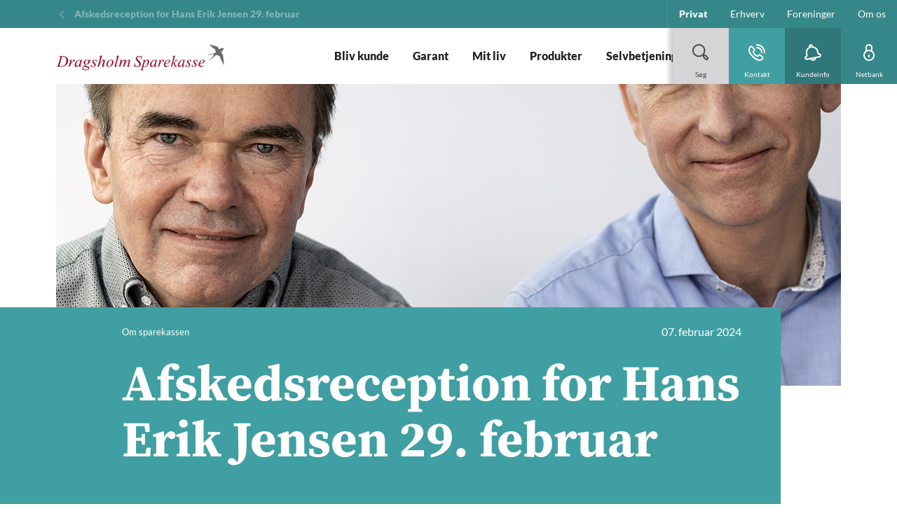

--- FILE ---
content_type: text/html; charset=utf-8
request_url: https://www.dragsholmsparekasse.dk/nyheder1/2024/february/hans-erik-reception
body_size: 23610
content:


<!DOCTYPE html>
<html class="neos" lang="da">
<head>
    <meta charset="utf-8" />
    <meta http-equiv="X-UA-Compatible" content="IE=edge">
    <meta http-equiv="Content-type" content="text/html; charset=utf-8">
    <meta content="width=device-width, initial-scale=1.0" name="viewport" />
<script>
	window.dataLayer=window.dataLayer || [];
	window.dataLayer.push(
		{"pageCategory":"none","event":"pageType"}
	);

</script>         <style>
.main-nav {
    a:focus, button:focus {
        background-color: initial !important;
        color: currentColor !important;
        outline: none !important;
        border: none !important;
    }
}
.main-nav .nav-expand-list__link:focus {
color: currentColor !important;
}
.search-overlay .search-field input:focus { outline: none!important; border: none!important; }
</style>


<!-- Google Tag Manager -->
<script>(function(w,d,s,l,i){w[l]=w[l]||[];w[l].push({'gtm.start':
new Date().getTime(),event:'gtm.js'});var f=d.getElementsByTagName(s)[0],
j=d.createElement(s),dl=l!='dataLayer'?'&l='+l:'';j.async=true;j.src=
'https://www.googletagmanager.com/gtm.js?id='+i+dl;f.parentNode.insertBefore(j,f);
})(window,document,'script','dataLayer','GTM-NX2WPKMZ');</script>
<!-- End Google Tag Manager -->
    <script type="text/javascript">
    var firstEventCaught = false;
    	window.addEventListener('CookieInformationConsentGiven', function (e) {
                if (!firstEventCaught) {
                   firstEventCaught = true;
                   console.log('Consent not given. first page event caught, reload aborted');
                   return;
                }

    		if (CookieInformation.getConsentGivenFor('cookie_cat_marketing')) {
    			try{DYO.ActiveConsent.updateConsentAcceptedStatus(true);}
    			catch{}
    			location.reload();
    		}
    	}, false);
    
</script>

    
    <link href="/dist/styles/themes/dragsholmsparekasse/css/versioned-asset-47746D41F82D830D1FFE22A263B7CD09.styles.oh.css" rel="stylesheet" charset="utf-8" />

    
    <title>Afskedsreception for Hans Erik Jensen 29. februar | Dragsholm Sparekasse</title>
    <meta name="description" content="Ny landbrugsr&#229;dgiver hos Dragsholm Sparekasse  - Afskedsreception for Hans Erik Jensen 29. februar" />
    <link rel="canonical" href="https://www.dragsholmsparekasse.dk/nyheder1/2024/february/hans-erik-reception" />
    <meta name="referrer" content="strict-origin-when-cross-origin" />
<link rel="icon" type="image/png" href="/-/media/dragsholmsparekasse/billeder/logo-og-ikoner/dragsholmlogo---kun-fuglen.jpg?rev=549d43ac6a684aed8bf61004979944a0&amp;hash=E318B3B03154BFCBA3207F837779492D" sizes="16x16"><link rel="icon" type="image/png" href="/-/media/dragsholmsparekasse/billeder/logo-og-ikoner/dragsholmlogo---kun-fuglen.jpg?rev=549d43ac6a684aed8bf61004979944a0&amp;hash=E318B3B03154BFCBA3207F837779492D" sizes="32x32"><link rel="icon" type="image/png" href="/-/media/dragsholmsparekasse/billeder/logo-og-ikoner/dragsholmlogo---kun-fuglen.jpg?rev=549d43ac6a684aed8bf61004979944a0&amp;hash=E318B3B03154BFCBA3207F837779492D" sizes="96x96"><link rel="icon" type="image/png" href="/-/media/dragsholmsparekasse/billeder/logo-og-ikoner/dragsholmlogo---kun-fuglen.jpg?rev=549d43ac6a684aed8bf61004979944a0&amp;hash=E318B3B03154BFCBA3207F837779492D" sizes="160x160"><link rel="icon" type="image/png" href="/-/media/dragsholmsparekasse/billeder/logo-og-ikoner/dragsholmlogo---kun-fuglen.jpg?rev=549d43ac6a684aed8bf61004979944a0&amp;hash=E318B3B03154BFCBA3207F837779492D" sizes="196x196"><link rel="apple-touch-icon" sizes="57x57" href="/-/media/dragsholmsparekasse/billeder/logo-og-ikoner/dragsholmlogo---kun-fuglen.jpg?rev=549d43ac6a684aed8bf61004979944a0&amp;hash=E318B3B03154BFCBA3207F837779492D" /><link rel="apple-touch-icon" sizes="60x60" href="/-/media/dragsholmsparekasse/billeder/logo-og-ikoner/dragsholmlogo---kun-fuglen.jpg?rev=549d43ac6a684aed8bf61004979944a0&amp;hash=E318B3B03154BFCBA3207F837779492D" /><link rel="apple-touch-icon" sizes="72x72" href="/-/media/dragsholmsparekasse/billeder/logo-og-ikoner/dragsholmlogo---kun-fuglen.jpg?rev=549d43ac6a684aed8bf61004979944a0&amp;hash=E318B3B03154BFCBA3207F837779492D" /><link rel="apple-touch-icon" sizes="76x76" href="/-/media/dragsholmsparekasse/billeder/logo-og-ikoner/dragsholmlogo---kun-fuglen.jpg?rev=549d43ac6a684aed8bf61004979944a0&amp;hash=E318B3B03154BFCBA3207F837779492D" /><link rel="apple-touch-icon" sizes="114x114" href="/-/media/dragsholmsparekasse/billeder/logo-og-ikoner/dragsholmlogo---kun-fuglen.jpg?rev=549d43ac6a684aed8bf61004979944a0&amp;hash=E318B3B03154BFCBA3207F837779492D" /><link rel="apple-touch-icon" sizes="120x120" href="/-/media/dragsholmsparekasse/billeder/logo-og-ikoner/dragsholmlogo---kun-fuglen.jpg?rev=549d43ac6a684aed8bf61004979944a0&amp;hash=E318B3B03154BFCBA3207F837779492D" /><link rel="apple-touch-icon" sizes="144x144" href="/-/media/dragsholmsparekasse/billeder/logo-og-ikoner/dragsholmlogo---kun-fuglen.jpg?rev=549d43ac6a684aed8bf61004979944a0&amp;hash=E318B3B03154BFCBA3207F837779492D" /><link rel="apple-touch-icon" sizes="152x152" href="/-/media/dragsholmsparekasse/billeder/logo-og-ikoner/dragsholmlogo---kun-fuglen.jpg?rev=549d43ac6a684aed8bf61004979944a0&amp;hash=E318B3B03154BFCBA3207F837779492D" /><link rel="apple-touch-icon" sizes="180x180" href="/-/media/dragsholmsparekasse/billeder/logo-og-ikoner/dragsholmlogo---kun-fuglen.jpg?rev=549d43ac6a684aed8bf61004979944a0&amp;hash=E318B3B03154BFCBA3207F837779492D" />
<link rel="icon" type="image/png" href="/-/media/dragsholmsparekasse/billeder/logo-og-ikoner/dragsholmlogo---kun-fuglen.jpg?rev=549d43ac6a684aed8bf61004979944a0&amp;hash=E318B3B03154BFCBA3207F837779492D" /><meta name="msapplication-TileImage" content="/-/media/dragsholmsparekasse/billeder/logo-og-ikoner/dragsholmlogo---kun-fuglen.jpg?rev=549d43ac6a684aed8bf61004979944a0&amp;hash=E318B3B03154BFCBA3207F837779492D" /><meta property="og:url" content="https://www.dragsholmsparekasse.dk/nyheder1/2024/february/hans-erik-reception" />



<script type="application/ld+json" id="BreadcrumbList">{"itemListElement":[{"@type":"ListItem","position":0,"item":{"@id":"/nyheder1","name":"Nyheder1","image":null}},{"@type":"ListItem","position":1,"item":{"@id":"/nyheder1/2024/february/hans-erik-reception","name":"Afskedsreception for Hans Erik Jensen 29. februar","image":null}}],"@context":"http://schema.org","@type":"BreadcrumbList"}</script>
<script type="application/json" id="neos">{"pagemode":"","applicationInsights":{"enabled":true,"config":{"enableCorsCorrelation":true,"correlationHeaderDomains":["*.*.sdc.dk","*.*.sdc.eu"],"instrumentationKey":"9f055850-1fc2-4be2-bb51-7766b1609811","isCookieUseDisabled":true},"operationId":"b33ea393ff39eebe39d6521fbfd5f6d1","sdcSessionId":"uof1b4"},"assets":{"spriteUrl":"/dist/styles/assets/svgsprite/versioned-asset-5081283DD71DE1A97DDBC9673D254502.icons.svg"},"app":{"modulePath":"/dist/js/","nameSpace":"SDCNEoS","clearingNumber":"0537","version":"151.0.0-rc.109_994108"},"api":{"cacheAdapter":"sessionStorage","cacheTimeoutDefault":300000,"cookieName":"sdc_token","cookieTimeout":300,"signing":{"baseUrl":"https://azure-sign-p1.sdc.dk"},"services":{"baseUrl":"https://api-proxy-neos.sdc.eu","subscriptionKey":"0515a3c47acc472ba340219c0a24628a","testEnvironmentSuffix":"","rsa":{"rsaPublicKey":"[base64]","publicKeyVersion":1}},"auth":{"baseUrl":"https://auth.sdc.dk","subscriptionKey":"","cookieName":"sdc_auth"}},"customerPreferenceDefaults":{"privateShowReconciliation":false,"businessShowReconciliation":true,"accountOverviewLayout":"card","shortcuts":["0774472844BF43EDB9355450BEE6E363","10511D230FA54A149961B69B60908D7D"]},"locale":{"language":"da","languageTag":"da-DK","countryCode":"DK"}}</script>
<script type="application/json" id="NavigationProps">{"path":"language-da|CED19E67AE1F4174AFD817DA3B80482F|892615F13B8F444B9992470FB14AF09E|89206C4F3AC14C98B312F6AD93E06F7A|5DB831F796DA4BBB890CD9AA7C434F27","breadcrumbLink":{"Label":"Afskedsreception for Hans Erik Jensen 29. februar","Url":"/nyheder1"},"segment":"A4524B9B49E1478FA29E73A0DDB0AB7E"}</script>
</head>
<body class="header-static ">
        <!-- Google Tag Manager (noscript) -->
<noscript><iframe src="https://www.googletagmanager.com/ns.html?id=GTM-NX2WPKMZ"
height="0" width="0" style="display:none;visibility:hidden"></iframe></noscript>
<!-- End Google Tag Manager (noscript) -->

    <div id="main-container">
        <header class="header-static">
            

            <div id="react_0HNIPCDOSPIT1"><div class="main-nav"><a href="#main-content" class="main-nav__skip-link">Gå til hovedindholdet</a><nav class="main-nav-small"><div class="main-nav-small__topbar"><div class="main-nav-small__topbar-logo"><a href="/" title=""><img src="/-/media/dragsholmsparekasse/billeder/logo-og-ikoner/dragsholm_logo_aug2019.png?rev=7f88cfaa9b1e4cdb81379ca4e12c2f7e&amp;hash=D54D29ADB7BFB1D9ECAB91E428E36CCD" alt="" title=""/></a></div></div><nav class="breadcrumb nav-breadcrumb main-nav-small__breadcrumb" aria-label="breadcrumb" role="navigation"><div class="breadcrumb__inner"><ul class="breadcrumb-list"></ul></div></nav><div class="main-nav-small__actions-toggle"><div class="main-nav-small__actions"><ul class="nav-action-buttons-list main-nav-small__actions-buttons-list"><li><button class="nav-icon-btn action-btn--menu" type="button" title="Menu"><span class="nav-icon-btn__label">Menu</span><span class="nav-icon-btn__icon-1"><svg viewBox="0 0 32 32" class="icon icon_28_burger-menu" preserveAspectRatio="xMidYMid" focusable="false" data-testid="icon_28_burger-menu" role="img"><use xmlns:xlink="http://www.w3.org/1999/xlink" xlink:href="#icon_28_burger-menu"></use></svg></span><span class="nav-icon-btn__icon-2"><svg viewBox="0 0 32 32" class="icon icon_28_close" preserveAspectRatio="xMidYMid" focusable="false" data-testid="icon_28_close" role="img"><use xmlns:xlink="http://www.w3.org/1999/xlink" xlink:href="#icon_28_close"></use></svg></span></button></li><li class="nav-action-buttons-list__item nav-action-buttons-list__item--1"><button class="nav-icon-btn action-btn action-btn--1 nav-icon-btn--showLabel" type="button" tabindex="-1" title="Søg"><span class="nav-icon-btn__label">Søg</span><span class="nav-icon-btn__icon-1"><svg viewBox="0 0 32 32" class="icon icon_28_search" preserveAspectRatio="xMidYMid" focusable="false" data-testid="icon_28_search" role="img"><use xmlns:xlink="http://www.w3.org/1999/xlink" xlink:href="#icon_28_search"></use></svg></span><span class="nav-icon-btn__icon-2"><svg viewBox="0 0 32 32" class="icon icon_28_close" preserveAspectRatio="xMidYMid" focusable="false" data-testid="icon_28_close" role="img"><use xmlns:xlink="http://www.w3.org/1999/xlink" xlink:href="#icon_28_close"></use></svg></span></button><div class="nav-action-overlay-wrap"></div></li><li class="nav-action-buttons-list__item nav-action-buttons-list__item--2"><button class="nav-icon-btn action-btn action-btn--2 nav-icon-btn--showLabel" type="button" tabindex="-1" title="Kontakt"><span class="nav-icon-btn__label">Kontakt</span><span class="nav-icon-btn__icon-1"><svg viewBox="0 0 32 32" class="icon icon_28_phone" preserveAspectRatio="xMidYMid" focusable="false" data-testid="icon_28_phone" role="img"><use xmlns:xlink="http://www.w3.org/1999/xlink" xlink:href="#icon_28_phone"></use></svg></span><span class="nav-icon-btn__icon-2"><svg viewBox="0 0 32 32" class="icon icon_28_close" preserveAspectRatio="xMidYMid" focusable="false" data-testid="icon_28_close" role="img"><use xmlns:xlink="http://www.w3.org/1999/xlink" xlink:href="#icon_28_close"></use></svg></span></button><div class="nav-action-overlay-wrap"></div></li><li class="nav-action-buttons-list__item nav-action-buttons-list__item--3"><button class="nav-icon-btn action-btn action-btn--3 nav-icon-btn--showLabel" type="button" tabindex="-1" title="Kundeinfo"><span class="nav-icon-btn__label">Kundeinfo</span><span class="nav-icon-btn__icon-1"><svg viewBox="0 0 32 32" class="icon icon_28_bell" preserveAspectRatio="xMidYMid" focusable="false" data-testid="icon_28_bell" role="img"><use xmlns:xlink="http://www.w3.org/1999/xlink" xlink:href="#icon_28_bell"></use></svg></span><span class="nav-icon-btn__icon-2"><svg viewBox="0 0 32 32" class="icon icon_28_close" preserveAspectRatio="xMidYMid" focusable="false" data-testid="icon_28_close" role="img"><use xmlns:xlink="http://www.w3.org/1999/xlink" xlink:href="#icon_28_close"></use></svg></span></button></li><li class="nav-action-buttons-list__item nav-action-buttons-list__item--4"><button class="nav-icon-btn action-btn action-btn--4 nav-icon-btn--showLabel" type="button" tabindex="-1" title="Netbank"><span class="nav-icon-btn__label">Netbank</span><span class="nav-icon-btn__icon-1"><svg viewBox="0 0 32 32" class="icon icon_28_lock-closed" preserveAspectRatio="xMidYMid" focusable="false" data-testid="icon_28_lock-closed" role="img"><use xmlns:xlink="http://www.w3.org/1999/xlink" xlink:href="#icon_28_lock-closed"></use></svg></span><span class="nav-icon-btn__icon-2"><svg viewBox="0 0 32 32" class="icon icon_28_close" preserveAspectRatio="xMidYMid" focusable="false" data-testid="icon_28_close" role="img"><use xmlns:xlink="http://www.w3.org/1999/xlink" xlink:href="#icon_28_close"></use></svg></span></button></li></ul></div></div><div class="main-nav-small-menu"><div class="main-nav-small-menu__inner"><ul class="nav-expand-list main-nav-small__expand-list"><li class="nav-expand-list__item level-0"><button type="button" class="nav-expand-list__link" aria-expanded="false">Bliv kunde<span class="nav-expand-list__item-indicator"><svg viewBox="0 0 32 32" class="icon icon_16_arrow-down" preserveAspectRatio="xMidYMid" focusable="false" data-testid="icon_16_arrow-down" role="img"><use xmlns:xlink="http://www.w3.org/1999/xlink" xlink:href="#icon_16_arrow-down"></use></svg></span></button><div aria-hidden="true" class="rah-static rah-static--height-zero " style="height:0;overflow:hidden"><div><ul class="nav-expand-list"><li class="nav-expand-list__item level-1"><a class="nav-expand-list__link" href="/privat/bliv-kunde/bliv-kunde-i-dragsholm-sparekasse">Bliv kunde i Dragsholm Sparekasse</a></li><li class="nav-expand-list__item level-1"><a class="nav-expand-list__link" href="/privat/bliv-kunde/hvad-skal-vi-bruge">Hvad skal vi bruge?</a></li><li class="nav-expand-list__item level-1"><a class="nav-expand-list__link" href="/privat/bliv-kunde/adgang-til-skattemappen">Adgang til skattemappen</a></li></ul></div></div></li><li class="nav-expand-list__item level-0"><a class="nav-expand-list__link" href="/privat/garant">Garant</a></li><li class="nav-expand-list__item level-0"><button type="button" class="nav-expand-list__link" aria-expanded="false">Mit liv<span class="nav-expand-list__item-indicator"><svg viewBox="0 0 32 32" class="icon icon_16_arrow-down" preserveAspectRatio="xMidYMid" focusable="false" data-testid="icon_16_arrow-down" role="img"><use xmlns:xlink="http://www.w3.org/1999/xlink" xlink:href="#icon_16_arrow-down"></use></svg></span></button><div aria-hidden="true" class="rah-static rah-static--height-zero " style="height:0;overflow:hidden"><div><ul class="nav-expand-list"><li class="nav-expand-list__item level-1"><button type="button" class="nav-expand-list__link" aria-expanded="false">Arbejdsliv<span class="nav-expand-list__item-indicator"><svg viewBox="0 0 32 32" class="icon icon_16_arrow-down" preserveAspectRatio="xMidYMid" focusable="false" data-testid="icon_16_arrow-down" role="img"><use xmlns:xlink="http://www.w3.org/1999/xlink" xlink:href="#icon_16_arrow-down"></use></svg></span></button><div aria-hidden="true" class="rah-static rah-static--height-zero " style="height:0;overflow:hidden"><div><ul class="nav-expand-list"><li class="nav-expand-list__item level-2"><a class="nav-expand-list__link" href="/privat/mit-liv/arbejdsliv/frste-job">Første job</a></li><li class="nav-expand-list__item level-2"><a class="nav-expand-list__link" href="/privat/mit-liv/arbejdsliv/miste-job">Miste job</a></li><li class="nav-expand-list__item level-2"><a class="nav-expand-list__link" href="/privat/mit-liv/arbejdsliv/naar-du-skal-paa-pension">Når du skal på pension</a></li></ul></div></div></li><li class="nav-expand-list__item level-1"><a class="nav-expand-list__link" href="/privat/mit-liv/familie">Familie</a></li><li class="nav-expand-list__item level-1"><button type="button" class="nav-expand-list__link" aria-expanded="false">Senior<span class="nav-expand-list__item-indicator"><svg viewBox="0 0 32 32" class="icon icon_16_arrow-down" preserveAspectRatio="xMidYMid" focusable="false" data-testid="icon_16_arrow-down" role="img"><use xmlns:xlink="http://www.w3.org/1999/xlink" xlink:href="#icon_16_arrow-down"></use></svg></span></button><div aria-hidden="true" class="rah-static rah-static--height-zero " style="height:0;overflow:hidden"><div><ul class="nav-expand-list"><li class="nav-expand-list__item level-2"><a class="nav-expand-list__link" href="/privat/mit-liv/arbejdsliv/naar-du-skal-paa-pension" target="_blank">Når du skal på pension</a></li><li class="nav-expand-list__item level-2"><a class="nav-expand-list__link" href="/privat/mit-liv/senior/offentlige-ydelser">Offentlige ydelser</a></li></ul></div></div></li><li class="nav-expand-list__item level-1"><button type="button" class="nav-expand-list__link" aria-expanded="false">Ung<span class="nav-expand-list__item-indicator"><svg viewBox="0 0 32 32" class="icon icon_16_arrow-down" preserveAspectRatio="xMidYMid" focusable="false" data-testid="icon_16_arrow-down" role="img"><use xmlns:xlink="http://www.w3.org/1999/xlink" xlink:href="#icon_16_arrow-down"></use></svg></span></button><div aria-hidden="true" class="rah-static rah-static--height-zero " style="height:0;overflow:hidden"><div><ul class="nav-expand-list"><li class="nav-expand-list__item level-2"><a class="nav-expand-list__link" href="/privat/mit-liv/ung/18-aar---hvad-sker-der-nu">18 år - hvad sker der nu?</a></li><li class="nav-expand-list__item level-2"><a class="nav-expand-list__link" href="/privat/mit-liv/ung/studere">Studere</a></li></ul></div></div></li><li class="nav-expand-list__item level-1"><a class="nav-expand-list__link" href="/privat/mit-liv/din-sikkerhed">Din sikkerhed</a></li></ul></div></div></li><li class="nav-expand-list__item level-0"><button type="button" class="nav-expand-list__link" aria-expanded="false">Produkter<span class="nav-expand-list__item-indicator"><svg viewBox="0 0 32 32" class="icon icon_16_arrow-down" preserveAspectRatio="xMidYMid" focusable="false" data-testid="icon_16_arrow-down" role="img"><use xmlns:xlink="http://www.w3.org/1999/xlink" xlink:href="#icon_16_arrow-down"></use></svg></span></button><div aria-hidden="true" class="rah-static rah-static--height-zero " style="height:0;overflow:hidden"><div><ul class="nav-expand-list"><li class="nav-expand-list__item level-1"><button type="button" class="nav-expand-list__link" aria-expanded="false">Forsikring<span class="nav-expand-list__item-indicator"><svg viewBox="0 0 32 32" class="icon icon_16_arrow-down" preserveAspectRatio="xMidYMid" focusable="false" data-testid="icon_16_arrow-down" role="img"><use xmlns:xlink="http://www.w3.org/1999/xlink" xlink:href="#icon_16_arrow-down"></use></svg></span></button><div aria-hidden="true" class="rah-static rah-static--height-zero " style="height:0;overflow:hidden"><div><ul class="nav-expand-list"><li class="nav-expand-list__item level-2"><a class="nav-expand-list__link" href="/privat/produkter/forsikring/personforsikring">Personforsikring (Nærpension)</a></li><li class="nav-expand-list__item level-2"><a class="nav-expand-list__link" href="/privat/produkter/forsikring/skadeforsikring">Skadesforsikring (Privatsikring)</a></li></ul></div></div></li><li class="nav-expand-list__item level-1"><button type="button" class="nav-expand-list__link" aria-expanded="false">Billån<span class="nav-expand-list__item-indicator"><svg viewBox="0 0 32 32" class="icon icon_16_arrow-down" preserveAspectRatio="xMidYMid" focusable="false" data-testid="icon_16_arrow-down" role="img"><use xmlns:xlink="http://www.w3.org/1999/xlink" xlink:href="#icon_16_arrow-down"></use></svg></span></button><div aria-hidden="true" class="rah-static rah-static--height-zero " style="height:0;overflow:hidden"><div><ul class="nav-expand-list"><li class="nav-expand-list__item level-2"><a class="nav-expand-list__link" href="/privat/produkter/billaan/billaan">Billån</a></li><li class="nav-expand-list__item level-2"><a class="nav-expand-list__link" href="/privat/produkter/billaan/el-hybrid-billaan">Billån til el- eller plugin hybrid</a></li></ul></div></div></li><li class="nav-expand-list__item level-1"><button type="button" class="nav-expand-list__link" aria-expanded="false">Bolig<span class="nav-expand-list__item-indicator"><svg viewBox="0 0 32 32" class="icon icon_16_arrow-down" preserveAspectRatio="xMidYMid" focusable="false" data-testid="icon_16_arrow-down" role="img"><use xmlns:xlink="http://www.w3.org/1999/xlink" xlink:href="#icon_16_arrow-down"></use></svg></span></button><div aria-hidden="true" class="rah-static rah-static--height-zero " style="height:0;overflow:hidden"><div><ul class="nav-expand-list"><li class="nav-expand-list__item level-2"><a class="nav-expand-list__link" href="/privat/produkter/bolig/bolig">Bolig</a></li><li class="nav-expand-list__item level-2"><a class="nav-expand-list__link" href="/privat/produkter/bolig/boliglaan">Boliglån</a></li><li class="nav-expand-list__item level-2"><a class="nav-expand-list__link" href="/privat/produkter/bolig/realkreditlaan">Realkreditlån</a></li><li class="nav-expand-list__item level-2"><a class="nav-expand-list__link" href="/privat/produkter/bolig/vedligeholdelsesplan">Vedligeholdelsesplan</a></li><li class="nav-expand-list__item level-2"><a class="nav-expand-list__link" href="/privat/produkter/bolig/energitjek">Energi- og Klimatjek</a></li><li class="nav-expand-list__item level-2"><a class="nav-expand-list__link" href="/privat/produkter/bolig/energiberegner">Energiberegner</a></li></ul></div></div></li><li class="nav-expand-list__item level-1"><button type="button" class="nav-expand-list__link" aria-expanded="false">Investering<span class="nav-expand-list__item-indicator"><svg viewBox="0 0 32 32" class="icon icon_16_arrow-down" preserveAspectRatio="xMidYMid" focusable="false" data-testid="icon_16_arrow-down" role="img"><use xmlns:xlink="http://www.w3.org/1999/xlink" xlink:href="#icon_16_arrow-down"></use></svg></span></button><div aria-hidden="true" class="rah-static rah-static--height-zero " style="height:0;overflow:hidden"><div><ul class="nav-expand-list"><li class="nav-expand-list__item level-2"><a class="nav-expand-list__link" href="/privat/produkter/investering/investering-er-for-alle">Investering er for alle</a></li></ul></div></div></li><li class="nav-expand-list__item level-1"><a class="nav-expand-list__link" href="/privat/produkter/konti">Konti</a></li><li class="nav-expand-list__item level-1"><button type="button" class="nav-expand-list__link" aria-expanded="false">Kort<span class="nav-expand-list__item-indicator"><svg viewBox="0 0 32 32" class="icon icon_16_arrow-down" preserveAspectRatio="xMidYMid" focusable="false" data-testid="icon_16_arrow-down" role="img"><use xmlns:xlink="http://www.w3.org/1999/xlink" xlink:href="#icon_16_arrow-down"></use></svg></span></button><div aria-hidden="true" class="rah-static rah-static--height-zero " style="height:0;overflow:hidden"><div><ul class="nav-expand-list"><li class="nav-expand-list__item level-2"><a class="nav-expand-list__link" href="/privat/produkter/kort/hvilket-kort">Hvilket betalingskort skal jeg vælge?</a></li><li class="nav-expand-list__item level-2"><a class="nav-expand-list__link" href="/privat/produkter/kort/indsigelse-ved-kortmisbrug">Indsigelse ved kortmisbrug</a></li><li class="nav-expand-list__item level-2"><a class="nav-expand-list__link" href="/privat/produkter/kort/sikker-nethandel-med-personlig-kode-eller-mitid">Sikker nethandel</a></li></ul></div></div></li><li class="nav-expand-list__item level-1"><button type="button" class="nav-expand-list__link" aria-expanded="false">Kredit<span class="nav-expand-list__item-indicator"><svg viewBox="0 0 32 32" class="icon icon_16_arrow-down" preserveAspectRatio="xMidYMid" focusable="false" data-testid="icon_16_arrow-down" role="img"><use xmlns:xlink="http://www.w3.org/1999/xlink" xlink:href="#icon_16_arrow-down"></use></svg></span></button><div aria-hidden="true" class="rah-static rah-static--height-zero " style="height:0;overflow:hidden"><div><ul class="nav-expand-list"><li class="nav-expand-list__item level-2"><a class="nav-expand-list__link" href="/privat/produkter/laan-og-kredit/kreditter-og-forbrugslaan">Kreditter og forbrugslån</a></li></ul></div></div></li><li class="nav-expand-list__item level-1"><a class="nav-expand-list__link" href="/privat/produkter/pension">Pension</a></li></ul></div></div></li><li class="nav-expand-list__item level-0"><button type="button" class="nav-expand-list__link" aria-expanded="false">Selvbetjening<span class="nav-expand-list__item-indicator"><svg viewBox="0 0 32 32" class="icon icon_16_arrow-down" preserveAspectRatio="xMidYMid" focusable="false" data-testid="icon_16_arrow-down" role="img"><use xmlns:xlink="http://www.w3.org/1999/xlink" xlink:href="#icon_16_arrow-down"></use></svg></span></button><div aria-hidden="true" class="rah-static rah-static--height-zero " style="height:0;overflow:hidden"><div><ul class="nav-expand-list"><li class="nav-expand-list__item level-1"><button type="button" class="nav-expand-list__link" aria-expanded="false">Betalingskort<span class="nav-expand-list__item-indicator"><svg viewBox="0 0 32 32" class="icon icon_16_arrow-down" preserveAspectRatio="xMidYMid" focusable="false" data-testid="icon_16_arrow-down" role="img"><use xmlns:xlink="http://www.w3.org/1999/xlink" xlink:href="#icon_16_arrow-down"></use></svg></span></button><div aria-hidden="true" class="rah-static rah-static--height-zero " style="height:0;overflow:hidden"><div><ul class="nav-expand-list"><li class="nav-expand-list__item level-2"><a class="nav-expand-list__link" href="/privat/selvbetjening/betalingskort/find-kortdetajler">Find kortdetaljer</a></li><li class="nav-expand-list__item level-2"><a class="nav-expand-list__link" href="/privat/selvbetjening/betalingskort/find-pinkode">Find din pinkode i net- og mobilbank</a></li><li class="nav-expand-list__item level-2"><a class="nav-expand-list__link" href="/privat/selvbetjening/betalingskort/beloebsgraenser">Beløbsgrænser og kreditmaksimum</a></li><li class="nav-expand-list__item level-2"><a class="nav-expand-list__link" href="/privat/selvbetjening/betalingskort/spaer-betalingskort">Spær betalingskort</a></li></ul></div></div></li><li class="nav-expand-list__item level-1"><button type="button" class="nav-expand-list__link" aria-expanded="false">Mobilbetaling<span class="nav-expand-list__item-indicator"><svg viewBox="0 0 32 32" class="icon icon_16_arrow-down" preserveAspectRatio="xMidYMid" focusable="false" data-testid="icon_16_arrow-down" role="img"><use xmlns:xlink="http://www.w3.org/1999/xlink" xlink:href="#icon_16_arrow-down"></use></svg></span></button><div aria-hidden="true" class="rah-static rah-static--height-zero " style="height:0;overflow:hidden"><div><ul class="nav-expand-list"><li class="nav-expand-list__item level-2"><a class="nav-expand-list__link" href="/privat/selvbetjening/mobilbetaling/apple-pay">Apple Pay</a></li><li class="nav-expand-list__item level-2"><a class="nav-expand-list__link" href="/privat/selvbetjening/mobilbetaling/click-to-pay">Click to Pay</a></li><li class="nav-expand-list__item level-2"><a class="nav-expand-list__link" href="/privat/selvbetjening/mobilbetaling/fitbit-pay">Fitbit Pay</a></li><li class="nav-expand-list__item level-2"><a class="nav-expand-list__link" href="/privat/selvbetjening/mobilbetaling/garmin-pay">Garmin Pay</a></li><li class="nav-expand-list__item level-2"><a class="nav-expand-list__link" href="/privat/selvbetjening/mobilbetaling/google-pay">Google Pay</a></li><li class="nav-expand-list__item level-2"><a class="nav-expand-list__link" href="/privat/selvbetjening/mobilbetaling/mobilbank">Mobilbank</a></li><li class="nav-expand-list__item level-2"><a class="nav-expand-list__link" href="/privat/selvbetjening/mobilbetaling/mobilepay">MobilePay</a></li></ul></div></div></li><li class="nav-expand-list__item level-1"><a class="nav-expand-list__link" href="/privat/selvbetjening/mitid">MitID</a></li><li class="nav-expand-list__item level-1"><a class="nav-expand-list__link" href="/privat/selvbetjening/beskedservice">Beskedservice</a></li><li class="nav-expand-list__item level-1"><a class="nav-expand-list__link" href="/privat/selvbetjening/netbank">Netbank</a></li><li class="nav-expand-list__item level-1"><a class="nav-expand-list__link" href="/privat/selvbetjening/mine-penge">Mine Penge App</a></li><li class="nav-expand-list__item level-1"><a class="nav-expand-list__link" href="/privat/selvbetjening/overforsel---udland">Overførsel - Udland</a></li><li class="nav-expand-list__item level-1"><a class="nav-expand-list__link" href="/privat/selvbetjening/overforsel---tidsfrister">Overførsel - Tidsfrister</a></li><li class="nav-expand-list__item level-1"><a class="nav-expand-list__link" href="/privat/selvbetjening/pengeautomater">Pengeautomat</a></li><li class="nav-expand-list__item level-1"><a class="nav-expand-list__link" href="/privat/selvbetjening/valuta">Valuta bestilling</a></li></ul></div></div></li><li class="nav-expand-list__item level-0"><button type="button" class="nav-expand-list__link" aria-expanded="false">Ung<span class="nav-expand-list__item-indicator"><svg viewBox="0 0 32 32" class="icon icon_16_arrow-down" preserveAspectRatio="xMidYMid" focusable="false" data-testid="icon_16_arrow-down" role="img"><use xmlns:xlink="http://www.w3.org/1999/xlink" xlink:href="#icon_16_arrow-down"></use></svg></span></button><div aria-hidden="true" class="rah-static rah-static--height-zero " style="height:0;overflow:hidden"><div><ul class="nav-expand-list"><li class="nav-expand-list__item level-1"><a class="nav-expand-list__link" href="/privat/ung/eventyr">Eventyrkonto</a></li><li class="nav-expand-list__item level-1"><a class="nav-expand-list__link" href="/privat/ung/max17">MAX17 konto</a></li><li class="nav-expand-list__item level-1"><a class="nav-expand-list__link" href="/privat/ung/max28">MAX28 konto</a></li><li class="nav-expand-list__item level-1"><a class="nav-expand-list__link" href="/privat/ung/kollegie---bispebjerg">Bispebjerg kollegiet</a></li></ul></div></div></li></ul><div class="main-nav-small__secondary"><ul class="nav-expand-list"><li class="nav-expand-dropdown__item level-2"><div class="nav-expand-dropdown"></div></li></ul></div></div></div></nav><nav class="main-nav-medium"><div class="main-nav-medium__inner navigation-sticky navigation-hidable"><nav class="nav-secondary-bar" aria-label="Secondary navigation"><nav class="breadcrumb nav-breadcrumb undefined" aria-label="breadcrumb" role="navigation"><div class="breadcrumb__inner"><ul class="breadcrumb-list"></ul></div></nav><div class="nav-secondary-menu"><ul class="nav-secondary-menu__list"><li class="nav-secondary-menu__list-item"><a href="/privat" class="nav-secondary-menu__link"><span>Privat</span></a></li><li class="nav-secondary-menu__list-item"><a href="/erhverv" class="nav-secondary-menu__link"><span>Erhverv</span></a></li><li class="nav-secondary-menu__list-item"><a href="/foreninger" class="nav-secondary-menu__link"><span>Foreninger</span></a></li><li class="nav-secondary-menu__list-item"><a href="/om-os" class="nav-secondary-menu__link"><span>Om os</span></a></li></ul></div></nav><div class="main-nav-medium__bar"><div class="main-nav-medium__logo"><a href="/" title=""><img src="/-/media/dragsholmsparekasse/billeder/logo-og-ikoner/dragsholm_logo_aug2019.png?rev=7f88cfaa9b1e4cdb81379ca4e12c2f7e&amp;hash=D54D29ADB7BFB1D9ECAB91E428E36CCD" alt="" title=""/></a></div></div><ul class="nav-action-buttons-list main-nav-medium__actions-buttons-list"><li class="nav-action-buttons-list__item nav-action-buttons-list__item--1"><button class="nav-icon-btn action-btn action-btn--1 nav-icon-btn--showLabel" type="button" title="Søg"><span class="nav-icon-btn__label">Søg</span><span class="nav-icon-btn__icon-1"><svg viewBox="0 0 32 32" class="icon icon_28_search" preserveAspectRatio="xMidYMid" focusable="false" data-testid="icon_28_search" role="img"><use xmlns:xlink="http://www.w3.org/1999/xlink" xlink:href="#icon_28_search"></use></svg></span><span class="nav-icon-btn__icon-2"><svg viewBox="0 0 32 32" class="icon icon_28_close" preserveAspectRatio="xMidYMid" focusable="false" data-testid="icon_28_close" role="img"><use xmlns:xlink="http://www.w3.org/1999/xlink" xlink:href="#icon_28_close"></use></svg></span></button><div class="nav-action-overlay-wrap"></div></li><li class="nav-action-buttons-list__item nav-action-buttons-list__item--2"><button class="nav-icon-btn action-btn action-btn--2 nav-icon-btn--showLabel" type="button" title="Kontakt"><span class="nav-icon-btn__label">Kontakt</span><span class="nav-icon-btn__icon-1"><svg viewBox="0 0 32 32" class="icon icon_28_phone" preserveAspectRatio="xMidYMid" focusable="false" data-testid="icon_28_phone" role="img"><use xmlns:xlink="http://www.w3.org/1999/xlink" xlink:href="#icon_28_phone"></use></svg></span><span class="nav-icon-btn__icon-2"><svg viewBox="0 0 32 32" class="icon icon_28_close" preserveAspectRatio="xMidYMid" focusable="false" data-testid="icon_28_close" role="img"><use xmlns:xlink="http://www.w3.org/1999/xlink" xlink:href="#icon_28_close"></use></svg></span></button><div class="nav-action-overlay-wrap"></div></li><li class="nav-action-buttons-list__item nav-action-buttons-list__item--3"><button class="nav-icon-btn action-btn action-btn--3 nav-icon-btn--showLabel" type="button" title="Kundeinfo"><span class="nav-icon-btn__label">Kundeinfo</span><span class="nav-icon-btn__icon-1"><svg viewBox="0 0 32 32" class="icon icon_28_bell" preserveAspectRatio="xMidYMid" focusable="false" data-testid="icon_28_bell" role="img"><use xmlns:xlink="http://www.w3.org/1999/xlink" xlink:href="#icon_28_bell"></use></svg></span><span class="nav-icon-btn__icon-2"><svg viewBox="0 0 32 32" class="icon icon_28_close" preserveAspectRatio="xMidYMid" focusable="false" data-testid="icon_28_close" role="img"><use xmlns:xlink="http://www.w3.org/1999/xlink" xlink:href="#icon_28_close"></use></svg></span></button></li><li class="nav-action-buttons-list__item nav-action-buttons-list__item--4"><button class="nav-icon-btn action-btn action-btn--4 nav-icon-btn--showLabel" type="button" title="Netbank"><span class="nav-icon-btn__label">Netbank</span><span class="nav-icon-btn__icon-1"><svg viewBox="0 0 32 32" class="icon icon_28_lock-closed" preserveAspectRatio="xMidYMid" focusable="false" data-testid="icon_28_lock-closed" role="img"><use xmlns:xlink="http://www.w3.org/1999/xlink" xlink:href="#icon_28_lock-closed"></use></svg></span><span class="nav-icon-btn__icon-2"><svg viewBox="0 0 32 32" class="icon icon_28_close" preserveAspectRatio="xMidYMid" focusable="false" data-testid="icon_28_close" role="img"><use xmlns:xlink="http://www.w3.org/1999/xlink" xlink:href="#icon_28_close"></use></svg></span></button></li><li><button class="nav-icon-btn action-btn--menu" type="button" aria-haspopup="true" aria-expanded="false" title="Menu"><span class="nav-icon-btn__label">Menu</span><span class="nav-icon-btn__icon-1"><svg viewBox="0 0 32 32" class="icon icon_28_burger-menu" preserveAspectRatio="xMidYMid" focusable="false" data-testid="icon_28_burger-menu" role="img"><use xmlns:xlink="http://www.w3.org/1999/xlink" xlink:href="#icon_28_burger-menu"></use></svg></span><span class="nav-icon-btn__icon-2"><svg viewBox="0 0 32 32" class="icon icon_28_close" preserveAspectRatio="xMidYMid" focusable="false" data-testid="icon_28_close" role="img"><use xmlns:xlink="http://www.w3.org/1999/xlink" xlink:href="#icon_28_close"></use></svg></span></button></li></ul></div><nav aria-label="Primary navigation" class="main-nav-medium__overlay"><div class="main-nav-medium__overlay-inner"><ul class="nav-expand-list"><li class="nav-expand-list__item level-0"><button type="button" class="nav-expand-list__link" aria-expanded="false">Bliv kunde<span class="nav-expand-list__item-indicator"><svg viewBox="0 0 32 32" class="icon icon_16_arrow-down" preserveAspectRatio="xMidYMid" focusable="false" data-testid="icon_16_arrow-down" role="img"><use xmlns:xlink="http://www.w3.org/1999/xlink" xlink:href="#icon_16_arrow-down"></use></svg></span></button><div aria-hidden="true" class="rah-static rah-static--height-zero " style="height:0;overflow:hidden"><div><ul class="nav-expand-list"><li class="nav-expand-list__item level-1"><a class="nav-expand-list__link" href="/privat/bliv-kunde/bliv-kunde-i-dragsholm-sparekasse">Bliv kunde i Dragsholm Sparekasse</a></li><li class="nav-expand-list__item level-1"><a class="nav-expand-list__link" href="/privat/bliv-kunde/hvad-skal-vi-bruge">Hvad skal vi bruge?</a></li><li class="nav-expand-list__item level-1"><a class="nav-expand-list__link" href="/privat/bliv-kunde/adgang-til-skattemappen">Adgang til skattemappen</a></li></ul></div></div></li><li class="nav-expand-list__item level-0"><a class="nav-expand-list__link" href="/privat/garant">Garant</a></li><li class="nav-expand-list__item level-0"><button type="button" class="nav-expand-list__link" aria-expanded="false">Mit liv<span class="nav-expand-list__item-indicator"><svg viewBox="0 0 32 32" class="icon icon_16_arrow-down" preserveAspectRatio="xMidYMid" focusable="false" data-testid="icon_16_arrow-down" role="img"><use xmlns:xlink="http://www.w3.org/1999/xlink" xlink:href="#icon_16_arrow-down"></use></svg></span></button><div aria-hidden="true" class="rah-static rah-static--height-zero " style="height:0;overflow:hidden"><div><ul class="nav-expand-list"><li class="nav-expand-list__item level-1"><button type="button" class="nav-expand-list__link" aria-expanded="false">Arbejdsliv<span class="nav-expand-list__item-indicator"><svg viewBox="0 0 32 32" class="icon icon_16_arrow-down" preserveAspectRatio="xMidYMid" focusable="false" data-testid="icon_16_arrow-down" role="img"><use xmlns:xlink="http://www.w3.org/1999/xlink" xlink:href="#icon_16_arrow-down"></use></svg></span></button><div aria-hidden="true" class="rah-static rah-static--height-zero " style="height:0;overflow:hidden"><div><ul class="nav-expand-list"><li class="nav-expand-list__item level-2"><a class="nav-expand-list__link" href="/privat/mit-liv/arbejdsliv/frste-job">Første job</a></li><li class="nav-expand-list__item level-2"><a class="nav-expand-list__link" href="/privat/mit-liv/arbejdsliv/miste-job">Miste job</a></li><li class="nav-expand-list__item level-2"><a class="nav-expand-list__link" href="/privat/mit-liv/arbejdsliv/naar-du-skal-paa-pension">Når du skal på pension</a></li></ul></div></div></li><li class="nav-expand-list__item level-1"><a class="nav-expand-list__link" href="/privat/mit-liv/familie">Familie</a></li><li class="nav-expand-list__item level-1"><button type="button" class="nav-expand-list__link" aria-expanded="false">Senior<span class="nav-expand-list__item-indicator"><svg viewBox="0 0 32 32" class="icon icon_16_arrow-down" preserveAspectRatio="xMidYMid" focusable="false" data-testid="icon_16_arrow-down" role="img"><use xmlns:xlink="http://www.w3.org/1999/xlink" xlink:href="#icon_16_arrow-down"></use></svg></span></button><div aria-hidden="true" class="rah-static rah-static--height-zero " style="height:0;overflow:hidden"><div><ul class="nav-expand-list"><li class="nav-expand-list__item level-2"><a class="nav-expand-list__link" href="/privat/mit-liv/arbejdsliv/naar-du-skal-paa-pension" target="_blank">Når du skal på pension</a></li><li class="nav-expand-list__item level-2"><a class="nav-expand-list__link" href="/privat/mit-liv/senior/offentlige-ydelser">Offentlige ydelser</a></li></ul></div></div></li><li class="nav-expand-list__item level-1"><button type="button" class="nav-expand-list__link" aria-expanded="false">Ung<span class="nav-expand-list__item-indicator"><svg viewBox="0 0 32 32" class="icon icon_16_arrow-down" preserveAspectRatio="xMidYMid" focusable="false" data-testid="icon_16_arrow-down" role="img"><use xmlns:xlink="http://www.w3.org/1999/xlink" xlink:href="#icon_16_arrow-down"></use></svg></span></button><div aria-hidden="true" class="rah-static rah-static--height-zero " style="height:0;overflow:hidden"><div><ul class="nav-expand-list"><li class="nav-expand-list__item level-2"><a class="nav-expand-list__link" href="/privat/mit-liv/ung/18-aar---hvad-sker-der-nu">18 år - hvad sker der nu?</a></li><li class="nav-expand-list__item level-2"><a class="nav-expand-list__link" href="/privat/mit-liv/ung/studere">Studere</a></li></ul></div></div></li><li class="nav-expand-list__item level-1"><a class="nav-expand-list__link" href="/privat/mit-liv/din-sikkerhed">Din sikkerhed</a></li></ul></div></div></li><li class="nav-expand-list__item level-0"><button type="button" class="nav-expand-list__link" aria-expanded="false">Produkter<span class="nav-expand-list__item-indicator"><svg viewBox="0 0 32 32" class="icon icon_16_arrow-down" preserveAspectRatio="xMidYMid" focusable="false" data-testid="icon_16_arrow-down" role="img"><use xmlns:xlink="http://www.w3.org/1999/xlink" xlink:href="#icon_16_arrow-down"></use></svg></span></button><div aria-hidden="true" class="rah-static rah-static--height-zero " style="height:0;overflow:hidden"><div><ul class="nav-expand-list"><li class="nav-expand-list__item level-1"><button type="button" class="nav-expand-list__link" aria-expanded="false">Forsikring<span class="nav-expand-list__item-indicator"><svg viewBox="0 0 32 32" class="icon icon_16_arrow-down" preserveAspectRatio="xMidYMid" focusable="false" data-testid="icon_16_arrow-down" role="img"><use xmlns:xlink="http://www.w3.org/1999/xlink" xlink:href="#icon_16_arrow-down"></use></svg></span></button><div aria-hidden="true" class="rah-static rah-static--height-zero " style="height:0;overflow:hidden"><div><ul class="nav-expand-list"><li class="nav-expand-list__item level-2"><a class="nav-expand-list__link" href="/privat/produkter/forsikring/personforsikring">Personforsikring (Nærpension)</a></li><li class="nav-expand-list__item level-2"><a class="nav-expand-list__link" href="/privat/produkter/forsikring/skadeforsikring">Skadesforsikring (Privatsikring)</a></li></ul></div></div></li><li class="nav-expand-list__item level-1"><button type="button" class="nav-expand-list__link" aria-expanded="false">Billån<span class="nav-expand-list__item-indicator"><svg viewBox="0 0 32 32" class="icon icon_16_arrow-down" preserveAspectRatio="xMidYMid" focusable="false" data-testid="icon_16_arrow-down" role="img"><use xmlns:xlink="http://www.w3.org/1999/xlink" xlink:href="#icon_16_arrow-down"></use></svg></span></button><div aria-hidden="true" class="rah-static rah-static--height-zero " style="height:0;overflow:hidden"><div><ul class="nav-expand-list"><li class="nav-expand-list__item level-2"><a class="nav-expand-list__link" href="/privat/produkter/billaan/billaan">Billån</a></li><li class="nav-expand-list__item level-2"><a class="nav-expand-list__link" href="/privat/produkter/billaan/el-hybrid-billaan">Billån til el- eller plugin hybrid</a></li></ul></div></div></li><li class="nav-expand-list__item level-1"><button type="button" class="nav-expand-list__link" aria-expanded="false">Bolig<span class="nav-expand-list__item-indicator"><svg viewBox="0 0 32 32" class="icon icon_16_arrow-down" preserveAspectRatio="xMidYMid" focusable="false" data-testid="icon_16_arrow-down" role="img"><use xmlns:xlink="http://www.w3.org/1999/xlink" xlink:href="#icon_16_arrow-down"></use></svg></span></button><div aria-hidden="true" class="rah-static rah-static--height-zero " style="height:0;overflow:hidden"><div><ul class="nav-expand-list"><li class="nav-expand-list__item level-2"><a class="nav-expand-list__link" href="/privat/produkter/bolig/bolig">Bolig</a></li><li class="nav-expand-list__item level-2"><a class="nav-expand-list__link" href="/privat/produkter/bolig/boliglaan">Boliglån</a></li><li class="nav-expand-list__item level-2"><a class="nav-expand-list__link" href="/privat/produkter/bolig/realkreditlaan">Realkreditlån</a></li><li class="nav-expand-list__item level-2"><a class="nav-expand-list__link" href="/privat/produkter/bolig/vedligeholdelsesplan">Vedligeholdelsesplan</a></li><li class="nav-expand-list__item level-2"><a class="nav-expand-list__link" href="/privat/produkter/bolig/energitjek">Energi- og Klimatjek</a></li><li class="nav-expand-list__item level-2"><a class="nav-expand-list__link" href="/privat/produkter/bolig/energiberegner">Energiberegner</a></li></ul></div></div></li><li class="nav-expand-list__item level-1"><button type="button" class="nav-expand-list__link" aria-expanded="false">Investering<span class="nav-expand-list__item-indicator"><svg viewBox="0 0 32 32" class="icon icon_16_arrow-down" preserveAspectRatio="xMidYMid" focusable="false" data-testid="icon_16_arrow-down" role="img"><use xmlns:xlink="http://www.w3.org/1999/xlink" xlink:href="#icon_16_arrow-down"></use></svg></span></button><div aria-hidden="true" class="rah-static rah-static--height-zero " style="height:0;overflow:hidden"><div><ul class="nav-expand-list"><li class="nav-expand-list__item level-2"><a class="nav-expand-list__link" href="/privat/produkter/investering/investering-er-for-alle">Investering er for alle</a></li></ul></div></div></li><li class="nav-expand-list__item level-1"><a class="nav-expand-list__link" href="/privat/produkter/konti">Konti</a></li><li class="nav-expand-list__item level-1"><button type="button" class="nav-expand-list__link" aria-expanded="false">Kort<span class="nav-expand-list__item-indicator"><svg viewBox="0 0 32 32" class="icon icon_16_arrow-down" preserveAspectRatio="xMidYMid" focusable="false" data-testid="icon_16_arrow-down" role="img"><use xmlns:xlink="http://www.w3.org/1999/xlink" xlink:href="#icon_16_arrow-down"></use></svg></span></button><div aria-hidden="true" class="rah-static rah-static--height-zero " style="height:0;overflow:hidden"><div><ul class="nav-expand-list"><li class="nav-expand-list__item level-2"><a class="nav-expand-list__link" href="/privat/produkter/kort/hvilket-kort">Hvilket betalingskort skal jeg vælge?</a></li><li class="nav-expand-list__item level-2"><a class="nav-expand-list__link" href="/privat/produkter/kort/indsigelse-ved-kortmisbrug">Indsigelse ved kortmisbrug</a></li><li class="nav-expand-list__item level-2"><a class="nav-expand-list__link" href="/privat/produkter/kort/sikker-nethandel-med-personlig-kode-eller-mitid">Sikker nethandel</a></li></ul></div></div></li><li class="nav-expand-list__item level-1"><button type="button" class="nav-expand-list__link" aria-expanded="false">Kredit<span class="nav-expand-list__item-indicator"><svg viewBox="0 0 32 32" class="icon icon_16_arrow-down" preserveAspectRatio="xMidYMid" focusable="false" data-testid="icon_16_arrow-down" role="img"><use xmlns:xlink="http://www.w3.org/1999/xlink" xlink:href="#icon_16_arrow-down"></use></svg></span></button><div aria-hidden="true" class="rah-static rah-static--height-zero " style="height:0;overflow:hidden"><div><ul class="nav-expand-list"><li class="nav-expand-list__item level-2"><a class="nav-expand-list__link" href="/privat/produkter/laan-og-kredit/kreditter-og-forbrugslaan">Kreditter og forbrugslån</a></li></ul></div></div></li><li class="nav-expand-list__item level-1"><a class="nav-expand-list__link" href="/privat/produkter/pension">Pension</a></li></ul></div></div></li><li class="nav-expand-list__item level-0"><button type="button" class="nav-expand-list__link" aria-expanded="false">Selvbetjening<span class="nav-expand-list__item-indicator"><svg viewBox="0 0 32 32" class="icon icon_16_arrow-down" preserveAspectRatio="xMidYMid" focusable="false" data-testid="icon_16_arrow-down" role="img"><use xmlns:xlink="http://www.w3.org/1999/xlink" xlink:href="#icon_16_arrow-down"></use></svg></span></button><div aria-hidden="true" class="rah-static rah-static--height-zero " style="height:0;overflow:hidden"><div><ul class="nav-expand-list"><li class="nav-expand-list__item level-1"><button type="button" class="nav-expand-list__link" aria-expanded="false">Betalingskort<span class="nav-expand-list__item-indicator"><svg viewBox="0 0 32 32" class="icon icon_16_arrow-down" preserveAspectRatio="xMidYMid" focusable="false" data-testid="icon_16_arrow-down" role="img"><use xmlns:xlink="http://www.w3.org/1999/xlink" xlink:href="#icon_16_arrow-down"></use></svg></span></button><div aria-hidden="true" class="rah-static rah-static--height-zero " style="height:0;overflow:hidden"><div><ul class="nav-expand-list"><li class="nav-expand-list__item level-2"><a class="nav-expand-list__link" href="/privat/selvbetjening/betalingskort/find-kortdetajler">Find kortdetaljer</a></li><li class="nav-expand-list__item level-2"><a class="nav-expand-list__link" href="/privat/selvbetjening/betalingskort/find-pinkode">Find din pinkode i net- og mobilbank</a></li><li class="nav-expand-list__item level-2"><a class="nav-expand-list__link" href="/privat/selvbetjening/betalingskort/beloebsgraenser">Beløbsgrænser og kreditmaksimum</a></li><li class="nav-expand-list__item level-2"><a class="nav-expand-list__link" href="/privat/selvbetjening/betalingskort/spaer-betalingskort">Spær betalingskort</a></li></ul></div></div></li><li class="nav-expand-list__item level-1"><button type="button" class="nav-expand-list__link" aria-expanded="false">Mobilbetaling<span class="nav-expand-list__item-indicator"><svg viewBox="0 0 32 32" class="icon icon_16_arrow-down" preserveAspectRatio="xMidYMid" focusable="false" data-testid="icon_16_arrow-down" role="img"><use xmlns:xlink="http://www.w3.org/1999/xlink" xlink:href="#icon_16_arrow-down"></use></svg></span></button><div aria-hidden="true" class="rah-static rah-static--height-zero " style="height:0;overflow:hidden"><div><ul class="nav-expand-list"><li class="nav-expand-list__item level-2"><a class="nav-expand-list__link" href="/privat/selvbetjening/mobilbetaling/apple-pay">Apple Pay</a></li><li class="nav-expand-list__item level-2"><a class="nav-expand-list__link" href="/privat/selvbetjening/mobilbetaling/click-to-pay">Click to Pay</a></li><li class="nav-expand-list__item level-2"><a class="nav-expand-list__link" href="/privat/selvbetjening/mobilbetaling/fitbit-pay">Fitbit Pay</a></li><li class="nav-expand-list__item level-2"><a class="nav-expand-list__link" href="/privat/selvbetjening/mobilbetaling/garmin-pay">Garmin Pay</a></li><li class="nav-expand-list__item level-2"><a class="nav-expand-list__link" href="/privat/selvbetjening/mobilbetaling/google-pay">Google Pay</a></li><li class="nav-expand-list__item level-2"><a class="nav-expand-list__link" href="/privat/selvbetjening/mobilbetaling/mobilbank">Mobilbank</a></li><li class="nav-expand-list__item level-2"><a class="nav-expand-list__link" href="/privat/selvbetjening/mobilbetaling/mobilepay">MobilePay</a></li></ul></div></div></li><li class="nav-expand-list__item level-1"><a class="nav-expand-list__link" href="/privat/selvbetjening/mitid">MitID</a></li><li class="nav-expand-list__item level-1"><a class="nav-expand-list__link" href="/privat/selvbetjening/beskedservice">Beskedservice</a></li><li class="nav-expand-list__item level-1"><a class="nav-expand-list__link" href="/privat/selvbetjening/netbank">Netbank</a></li><li class="nav-expand-list__item level-1"><a class="nav-expand-list__link" href="/privat/selvbetjening/mine-penge">Mine Penge App</a></li><li class="nav-expand-list__item level-1"><a class="nav-expand-list__link" href="/privat/selvbetjening/overforsel---udland">Overførsel - Udland</a></li><li class="nav-expand-list__item level-1"><a class="nav-expand-list__link" href="/privat/selvbetjening/overforsel---tidsfrister">Overførsel - Tidsfrister</a></li><li class="nav-expand-list__item level-1"><a class="nav-expand-list__link" href="/privat/selvbetjening/pengeautomater">Pengeautomat</a></li><li class="nav-expand-list__item level-1"><a class="nav-expand-list__link" href="/privat/selvbetjening/valuta">Valuta bestilling</a></li></ul></div></div></li><li class="nav-expand-list__item level-0"><button type="button" class="nav-expand-list__link" aria-expanded="false">Ung<span class="nav-expand-list__item-indicator"><svg viewBox="0 0 32 32" class="icon icon_16_arrow-down" preserveAspectRatio="xMidYMid" focusable="false" data-testid="icon_16_arrow-down" role="img"><use xmlns:xlink="http://www.w3.org/1999/xlink" xlink:href="#icon_16_arrow-down"></use></svg></span></button><div aria-hidden="true" class="rah-static rah-static--height-zero " style="height:0;overflow:hidden"><div><ul class="nav-expand-list"><li class="nav-expand-list__item level-1"><a class="nav-expand-list__link" href="/privat/ung/eventyr">Eventyrkonto</a></li><li class="nav-expand-list__item level-1"><a class="nav-expand-list__link" href="/privat/ung/max17">MAX17 konto</a></li><li class="nav-expand-list__item level-1"><a class="nav-expand-list__link" href="/privat/ung/max28">MAX28 konto</a></li><li class="nav-expand-list__item level-1"><a class="nav-expand-list__link" href="/privat/ung/kollegie---bispebjerg">Bispebjerg kollegiet</a></li></ul></div></div></li></ul></div><div class="main-nav-medium__overlay-inner"></div></nav></nav><div class="main-nav-large"><nav class="nav-secondary-bar" aria-label="Secondary navigation"><nav class="breadcrumb nav-breadcrumb undefined" aria-label="breadcrumb" role="navigation"><div class="breadcrumb__inner"><ul class="breadcrumb-list"></ul></div></nav><div class="nav-secondary-menu"><ul class="nav-secondary-menu__list"><li class="nav-secondary-menu__list-item"><a href="/privat" class="nav-secondary-menu__link"><span>Privat</span></a></li><li class="nav-secondary-menu__list-item"><a href="/erhverv" class="nav-secondary-menu__link"><span>Erhverv</span></a></li><li class="nav-secondary-menu__list-item"><a href="/foreninger" class="nav-secondary-menu__link"><span>Foreninger</span></a></li><li class="nav-secondary-menu__list-item"><a href="/om-os" class="nav-secondary-menu__link"><span>Om os</span></a></li></ul></div></nav><div class="main-nav-large__bar navigation-hidable"><div class="main-nav-large__logo"><a href="/" title=""><img src="/-/media/dragsholmsparekasse/billeder/logo-og-ikoner/dragsholm_logo_aug2019.png?rev=7f88cfaa9b1e4cdb81379ca4e12c2f7e&amp;hash=D54D29ADB7BFB1D9ECAB91E428E36CCD" alt="" title=""/></a></div><nav role="navigation" arial-label="Primary Navigation" class="main-nav-large__primary"><ul><li><a class="nav-primary-link" href="" aria-haspopup="true"><span>Bliv kunde</span></a><ul style="display:none"><li><a href="/privat/bliv-kunde/bliv-kunde-i-dragsholm-sparekasse">Bliv kunde i Dragsholm Sparekasse</a><ul style="display:none"></ul></li><li><a href="/privat/bliv-kunde/hvad-skal-vi-bruge">Hvad skal vi bruge?</a><ul style="display:none"></ul></li><li><a href="/privat/bliv-kunde/adgang-til-skattemappen">Adgang til skattemappen</a><ul style="display:none"></ul></li></ul></li><li><a class="nav-primary-link" href="/privat/garant"><span>Garant</span></a></li><li><a class="nav-primary-link" href="" aria-haspopup="true"><span>Mit liv</span></a><ul style="display:none"><li><a href="/privat/mit-liv/arbejdsliv">Arbejdsliv</a><ul style="display:none"><li><a href="/privat/mit-liv/arbejdsliv/frste-job">Første job</a><ul style="display:none"></ul></li><li><a href="/privat/mit-liv/arbejdsliv/miste-job">Miste job</a><ul style="display:none"></ul></li><li><a href="/privat/mit-liv/arbejdsliv/naar-du-skal-paa-pension">Når du skal på pension</a><ul style="display:none"></ul></li></ul></li><li><a href="/privat/mit-liv/familie">Familie</a><ul style="display:none"></ul></li><li><a href="/privat/mit-liv/senior">Senior</a><ul style="display:none"><li><a href="/privat/mit-liv/arbejdsliv/naar-du-skal-paa-pension">Når du skal på pension</a><ul style="display:none"></ul></li><li><a href="/privat/mit-liv/senior/offentlige-ydelser">Offentlige ydelser</a><ul style="display:none"></ul></li></ul></li><li><a href="/privat/mit-liv/ung">Ung</a><ul style="display:none"><li><a href="/privat/mit-liv/ung/18-aar---hvad-sker-der-nu">18 år - hvad sker der nu?</a><ul style="display:none"></ul></li><li><a href="/privat/mit-liv/ung/studere">Studere</a><ul style="display:none"></ul></li></ul></li><li><a href="/privat/mit-liv/din-sikkerhed">Din sikkerhed</a><ul style="display:none"></ul></li></ul></li><li><a class="nav-primary-link" href="/privat/produkter" aria-haspopup="true"><span>Produkter</span></a><ul style="display:none"><li><a href="/privat/produkter/forsikring">Forsikring</a><ul style="display:none"><li><a href="/privat/produkter/forsikring/personforsikring">Personforsikring (Nærpension)</a><ul style="display:none"></ul></li><li><a href="/privat/produkter/forsikring/skadeforsikring">Skadesforsikring (Privatsikring)</a><ul style="display:none"></ul></li></ul></li><li><a href="/privat/produkter/billaan">Billån</a><ul style="display:none"><li><a href="/privat/produkter/billaan/billaan">Billån</a><ul style="display:none"></ul></li><li><a href="/privat/produkter/billaan/el-hybrid-billaan">Billån til el- eller plugin hybrid</a><ul style="display:none"></ul></li></ul></li><li><a href="/privat/produkter/bolig">Bolig</a><ul style="display:none"><li><a href="/privat/produkter/bolig/bolig">Bolig</a><ul style="display:none"></ul></li><li><a href="/privat/produkter/bolig/boliglaan">Boliglån</a><ul style="display:none"></ul></li><li><a href="/privat/produkter/bolig/realkreditlaan">Realkreditlån</a><ul style="display:none"></ul></li><li><a href="/privat/produkter/bolig/vedligeholdelsesplan">Vedligeholdelsesplan</a><ul style="display:none"></ul></li><li><a href="/privat/produkter/bolig/energitjek">Energi- og Klimatjek</a><ul style="display:none"></ul></li><li><a href="/privat/produkter/bolig/energiberegner">Energiberegner</a><ul style="display:none"></ul></li></ul></li><li><a href="/privat/produkter/investering">Investering</a><ul style="display:none"><li><a href="/privat/produkter/investering/investering-er-for-alle">Investering er for alle</a><ul style="display:none"></ul></li></ul></li><li><a href="/privat/produkter/konti">Konti</a><ul style="display:none"></ul></li><li><a href="">Kort</a><ul style="display:none"><li><a href="/privat/produkter/kort/hvilket-kort">Hvilket betalingskort skal jeg vælge?</a><ul style="display:none"></ul></li><li><a href="/privat/produkter/kort/indsigelse-ved-kortmisbrug">Indsigelse ved kortmisbrug</a><ul style="display:none"></ul></li><li><a href="/privat/produkter/kort/sikker-nethandel-med-personlig-kode-eller-mitid">Sikker nethandel</a><ul style="display:none"></ul></li></ul></li><li><a href="/privat/produkter/laan-og-kredit">Kredit</a><ul style="display:none"><li><a href="/privat/produkter/laan-og-kredit/kreditter-og-forbrugslaan">Kreditter og forbrugslån</a><ul style="display:none"></ul></li></ul></li><li><a href="/privat/produkter/pension">Pension</a><ul style="display:none"></ul></li></ul></li><li><a class="nav-primary-link" href="" aria-haspopup="true"><span>Selvbetjening</span></a><ul style="display:none"><li><a href="">Betalingskort</a><ul style="display:none"><li><a href="/privat/selvbetjening/betalingskort/find-kortdetajler">Find kortdetaljer</a><ul style="display:none"></ul></li><li><a href="/privat/selvbetjening/betalingskort/find-pinkode">Find din pinkode i net- og mobilbank</a><ul style="display:none"></ul></li><li><a href="/privat/selvbetjening/betalingskort/beloebsgraenser">Beløbsgrænser og kreditmaksimum</a><ul style="display:none"></ul></li><li><a href="/privat/selvbetjening/betalingskort/spaer-betalingskort">Spær betalingskort</a><ul style="display:none"></ul></li></ul></li><li><a href="">Mobilbetaling</a><ul style="display:none"><li><a href="/privat/selvbetjening/mobilbetaling/apple-pay">Apple Pay</a><ul style="display:none"></ul></li><li><a href="/privat/selvbetjening/mobilbetaling/click-to-pay">Click to Pay</a><ul style="display:none"></ul></li><li><a href="/privat/selvbetjening/mobilbetaling/fitbit-pay">Fitbit Pay</a><ul style="display:none"></ul></li><li><a href="/privat/selvbetjening/mobilbetaling/garmin-pay">Garmin Pay</a><ul style="display:none"></ul></li><li><a href="/privat/selvbetjening/mobilbetaling/google-pay">Google Pay</a><ul style="display:none"></ul></li><li><a href="/privat/selvbetjening/mobilbetaling/mobilbank">Mobilbank</a><ul style="display:none"></ul></li><li><a href="/privat/selvbetjening/mobilbetaling/mobilepay">MobilePay</a><ul style="display:none"></ul></li></ul></li><li><a href="/privat/selvbetjening/mitid">MitID</a><ul style="display:none"></ul></li><li><a href="/privat/selvbetjening/beskedservice">Beskedservice</a><ul style="display:none"></ul></li><li><a href="/privat/selvbetjening/netbank">Netbank</a><ul style="display:none"></ul></li><li><a href="/privat/selvbetjening/mine-penge">Mine Penge App</a><ul style="display:none"></ul></li><li><a href="/privat/selvbetjening/overforsel---udland">Overførsel - Udland</a><ul style="display:none"></ul></li><li><a href="/privat/selvbetjening/overforsel---tidsfrister">Overførsel - Tidsfrister</a><ul style="display:none"></ul></li><li><a href="/privat/selvbetjening/pengeautomater">Pengeautomat</a><ul style="display:none"></ul></li><li><a href="/privat/selvbetjening/valuta">Valuta bestilling</a><ul style="display:none"></ul></li></ul></li><li><a class="nav-primary-link" href="/privat/ung" aria-haspopup="true"><span>Ung</span></a><ul style="display:none"><li><a href="/privat/ung/eventyr">Eventyrkonto</a><ul style="display:none"></ul></li><li><a href="/privat/ung/max17">MAX17 konto</a><ul style="display:none"></ul></li><li><a href="/privat/ung/max28">MAX28 konto</a><ul style="display:none"></ul></li><li><a href="/privat/ung/kollegie---bispebjerg">Bispebjerg kollegiet</a><ul style="display:none"></ul></li></ul></li></ul></nav><div class="main-nav-large__scroll-indicator"></div><ul class="nav-action-buttons-list main-nav-large__actions-buttons-list"><li class="nav-action-buttons-list__item nav-action-buttons-list__item--1"><button class="nav-icon-btn action-btn action-btn--1 nav-icon-btn--showLabel" type="button" title="Søg"><span class="nav-icon-btn__label">Søg</span><span class="nav-icon-btn__icon-1"><svg viewBox="0 0 32 32" class="icon icon_28_search" preserveAspectRatio="xMidYMid" focusable="false" data-testid="icon_28_search" role="img"><use xmlns:xlink="http://www.w3.org/1999/xlink" xlink:href="#icon_28_search"></use></svg></span><span class="nav-icon-btn__icon-2"><svg viewBox="0 0 32 32" class="icon icon_28_close" preserveAspectRatio="xMidYMid" focusable="false" data-testid="icon_28_close" role="img"><use xmlns:xlink="http://www.w3.org/1999/xlink" xlink:href="#icon_28_close"></use></svg></span></button><div class="nav-action-overlay-wrap"></div></li><li class="nav-action-buttons-list__item nav-action-buttons-list__item--2"><button class="nav-icon-btn action-btn action-btn--2 nav-icon-btn--showLabel" type="button" title="Kontakt"><span class="nav-icon-btn__label">Kontakt</span><span class="nav-icon-btn__icon-1"><svg viewBox="0 0 32 32" class="icon icon_28_phone" preserveAspectRatio="xMidYMid" focusable="false" data-testid="icon_28_phone" role="img"><use xmlns:xlink="http://www.w3.org/1999/xlink" xlink:href="#icon_28_phone"></use></svg></span><span class="nav-icon-btn__icon-2"><svg viewBox="0 0 32 32" class="icon icon_28_close" preserveAspectRatio="xMidYMid" focusable="false" data-testid="icon_28_close" role="img"><use xmlns:xlink="http://www.w3.org/1999/xlink" xlink:href="#icon_28_close"></use></svg></span></button><div class="nav-action-overlay-wrap"></div></li><li class="nav-action-buttons-list__item nav-action-buttons-list__item--3"><button class="nav-icon-btn action-btn action-btn--3 nav-icon-btn--showLabel" type="button" title="Kundeinfo"><span class="nav-icon-btn__label">Kundeinfo</span><span class="nav-icon-btn__icon-1"><svg viewBox="0 0 32 32" class="icon icon_28_bell" preserveAspectRatio="xMidYMid" focusable="false" data-testid="icon_28_bell" role="img"><use xmlns:xlink="http://www.w3.org/1999/xlink" xlink:href="#icon_28_bell"></use></svg></span><span class="nav-icon-btn__icon-2"><svg viewBox="0 0 32 32" class="icon icon_28_close" preserveAspectRatio="xMidYMid" focusable="false" data-testid="icon_28_close" role="img"><use xmlns:xlink="http://www.w3.org/1999/xlink" xlink:href="#icon_28_close"></use></svg></span></button></li><li class="nav-action-buttons-list__item nav-action-buttons-list__item--4"><button class="nav-icon-btn action-btn action-btn--4 nav-icon-btn--showLabel" type="button" title="Netbank"><span class="nav-icon-btn__label">Netbank</span><span class="nav-icon-btn__icon-1"><svg viewBox="0 0 32 32" class="icon icon_28_lock-closed" preserveAspectRatio="xMidYMid" focusable="false" data-testid="icon_28_lock-closed" role="img"><use xmlns:xlink="http://www.w3.org/1999/xlink" xlink:href="#icon_28_lock-closed"></use></svg></span><span class="nav-icon-btn__icon-2"><svg viewBox="0 0 32 32" class="icon icon_28_close" preserveAspectRatio="xMidYMid" focusable="false" data-testid="icon_28_close" role="img"><use xmlns:xlink="http://www.w3.org/1999/xlink" xlink:href="#icon_28_close"></use></svg></span></button></li></ul><div class="main-nav-large__overlay " style="left:0px"></div></div></div></div></div><script type='application/json' data-react-setup>{"component":"SDCNEoS.views.Navigation","domId":"react_0HNIPCDOSPIT1","props":{"contextModel":{"primaryLinksConfig":{"links":[{"label":"Bliv kunde","target":null,"type":"submenu","content":null,"ShortId":"29F1290454C3458DA90C0C022E546AEC","url":"","links":[{"label":"Bliv kunde i Dragsholm Sparekasse","target":null,"type":"link","content":null,"ShortId":"1713A01B08BD4CC28DF951D73B2A8CDC","url":"/privat/bliv-kunde/bliv-kunde-i-dragsholm-sparekasse","links":[]},{"label":"Hvad skal vi bruge?","target":null,"type":"link","content":null,"ShortId":"D299C4D7685A498EAF0A111BE9333D57","url":"/privat/bliv-kunde/hvad-skal-vi-bruge","links":[]},{"label":"Adgang til skattemappen","target":null,"type":"link","content":null,"ShortId":"4F34AC77FE474391AB588405D7DEBC17","url":"/privat/bliv-kunde/adgang-til-skattemappen","links":[]}]},{"label":"Garant","target":null,"type":"link","content":null,"ShortId":"AA46C43B0AD349679CA55B210DE306E8","url":"/privat/garant","links":[]},{"label":"Mit liv","target":null,"type":"submenu","content":null,"ShortId":"177D5B8100DC4A24BCEA902BBA2A76BF","url":"","links":[{"label":"Arbejdsliv","target":null,"type":"submenu","content":null,"ShortId":"CF438DAEAE284E7399DFFEB1F5D0F7D8","url":"/privat/mit-liv/arbejdsliv","links":[{"label":"Første job","target":null,"type":"link","content":null,"ShortId":"20B14438115742E591FCE1A00AEB1362","url":"/privat/mit-liv/arbejdsliv/frste-job","links":[]},{"label":"Miste job","target":null,"type":"link","content":null,"ShortId":"666636A85FF446E79C18C9E78B98377C","url":"/privat/mit-liv/arbejdsliv/miste-job","links":[]},{"label":"Når du skal på pension","target":null,"type":"link","content":null,"ShortId":"3AED264E3DB0407D8AF1BA7BADC4D973","url":"/privat/mit-liv/arbejdsliv/naar-du-skal-paa-pension","links":[]}]},{"label":"Familie","target":null,"type":"link","content":null,"ShortId":"649F95FE3F2B4843B9CF18B93D36B3EA","url":"/privat/mit-liv/familie","links":[]},{"label":"Senior","target":null,"type":"submenu","content":null,"ShortId":"6228E150719A41489C7CDCEE35E89823","url":"/privat/mit-liv/senior","links":[{"label":"Når du skal på pension","target":"_blank","type":"link","content":null,"ShortId":"B61A3EEF914B4217BF4AAA37FEA02655","url":"/privat/mit-liv/arbejdsliv/naar-du-skal-paa-pension","links":[]},{"label":"Offentlige ydelser","target":null,"type":"link","content":null,"ShortId":"4825BE14A69445D78EF5200FEFC4F356","url":"/privat/mit-liv/senior/offentlige-ydelser","links":[]}]},{"label":"Ung","target":null,"type":"submenu","content":null,"ShortId":"13468A9403D046149755CDF44292BA39","url":"/privat/mit-liv/ung","links":[{"label":"18 år - hvad sker der nu?","target":null,"type":"link","content":null,"ShortId":"9D395B02F025475A810D17AD327F4926","url":"/privat/mit-liv/ung/18-aar---hvad-sker-der-nu","links":[]},{"label":"Studere","target":null,"type":"link","content":null,"ShortId":"2B536026B93F42AFB74F204BDA483823","url":"/privat/mit-liv/ung/studere","links":[]}]},{"label":"Din sikkerhed","target":null,"type":"link","content":null,"ShortId":"559D8B9BEE1F4807A65512DA5804AC99","url":"/privat/mit-liv/din-sikkerhed","links":[]}]},{"label":"Produkter","target":null,"type":"submenu","content":null,"ShortId":"C470FC942354492D9B29AFB967540706","url":"/privat/produkter","links":[{"label":"Forsikring","target":null,"type":"submenu","content":null,"ShortId":"1BA0C36F00464429A24004250F1A371A","url":"/privat/produkter/forsikring","links":[{"label":"Personforsikring (Nærpension)","target":null,"type":"link","content":null,"ShortId":"867D066192594157971DEB6138357ECF","url":"/privat/produkter/forsikring/personforsikring","links":[]},{"label":"Skadesforsikring (Privatsikring)","target":null,"type":"link","content":null,"ShortId":"05D22C044D0C46E68F24FD8F9147F537","url":"/privat/produkter/forsikring/skadeforsikring","links":[]}]},{"label":"Billån","target":null,"type":"submenu","content":null,"ShortId":"7387798F62014DA993FBBABD49526B16","url":"/privat/produkter/billaan","links":[{"label":"Billån","target":null,"type":"link","content":null,"ShortId":"953091F9CDBC45B0824DFC2BD15CD828","url":"/privat/produkter/billaan/billaan","links":[]},{"label":"Billån til el- eller plugin hybrid","target":null,"type":"link","content":null,"ShortId":"5F0200F3518441CCBF94735E9C862F61","url":"/privat/produkter/billaan/el-hybrid-billaan","links":[]}]},{"label":"Bolig","target":null,"type":"submenu","content":null,"ShortId":"43530874F04E421E9194E54BF8A77522","url":"/privat/produkter/bolig","links":[{"label":"Bolig","target":null,"type":"link","content":null,"ShortId":"01496E1193654CD8B3BAEE1AA215AF37","url":"/privat/produkter/bolig/bolig","links":[]},{"label":"Boliglån","target":null,"type":"link","content":null,"ShortId":"EF3A2F372F134D1EA6F958697A901E6E","url":"/privat/produkter/bolig/boliglaan","links":[]},{"label":"Realkreditlån","target":null,"type":"link","content":null,"ShortId":"4B309C17C2C243608861E865D2B7C2CB","url":"/privat/produkter/bolig/realkreditlaan","links":[]},{"label":"Vedligeholdelsesplan","target":null,"type":"link","content":null,"ShortId":"91C482A3CA50435D82D231B54F2A1C24","url":"/privat/produkter/bolig/vedligeholdelsesplan","links":[]},{"label":"Energi- og Klimatjek","target":null,"type":"link","content":null,"ShortId":"494A87D98259443E9AF701FF9AE84303","url":"/privat/produkter/bolig/energitjek","links":[]},{"label":"Energiberegner","target":null,"type":"link","content":null,"ShortId":"D629C697008A4656BE13158158E355B5","url":"/privat/produkter/bolig/energiberegner","links":[]}]},{"label":"Investering","target":null,"type":"submenu","content":null,"ShortId":"239B24F8C872486FB747443FFF6D0D4C","url":"/privat/produkter/investering","links":[{"label":"Investering er for alle","target":null,"type":"link","content":null,"ShortId":"584C82312F6841CF8BC5B6FA99F50535","url":"/privat/produkter/investering/investering-er-for-alle","links":[]}]},{"label":"Konti","target":null,"type":"link","content":null,"ShortId":"F3C0D966836D465D878C7EB18BD46B54","url":"/privat/produkter/konti","links":[]},{"label":"Kort","target":null,"type":"submenu","content":null,"ShortId":"32CEA2475994492D8BE31DC141B3BA7A","url":"","links":[{"label":"Hvilket betalingskort skal jeg vælge?","target":null,"type":"link","content":null,"ShortId":"4866882EF0BB4BBF98ECFB468AA81D0E","url":"/privat/produkter/kort/hvilket-kort","links":[]},{"label":"Indsigelse ved kortmisbrug","target":null,"type":"link","content":null,"ShortId":"CD456ED04A4140B4AB1D3F5F124D457F","url":"/privat/produkter/kort/indsigelse-ved-kortmisbrug","links":[]},{"label":"Sikker nethandel","target":null,"type":"link","content":null,"ShortId":"298FE7BC67EB4A509F20238E140C5623","url":"/privat/produkter/kort/sikker-nethandel-med-personlig-kode-eller-mitid","links":[]}]},{"label":"Kredit","target":null,"type":"submenu","content":null,"ShortId":"8839FE4812DB4F5986927D55F234819D","url":"/privat/produkter/laan-og-kredit","links":[{"label":"Kreditter og forbrugslån","target":null,"type":"link","content":null,"ShortId":"045969E273974B0A8755FA9AF6F2A55D","url":"/privat/produkter/laan-og-kredit/kreditter-og-forbrugslaan","links":[]}]},{"label":"Pension","target":null,"type":"link","content":null,"ShortId":"279498678A4B4AD9B17F2587F1C66289","url":"/privat/produkter/pension","links":[]}]},{"label":"Selvbetjening","target":null,"type":"submenu","content":null,"ShortId":"7A59266749244A55A193CEFF98DA9A1A","url":"","links":[{"label":"Betalingskort","target":null,"type":"submenu","content":null,"ShortId":"86EE19EDEEB346E192D36AC67609F50E","url":"","links":[{"label":"Find kortdetaljer","target":null,"type":"link","content":null,"ShortId":"DF2D7EF88B5641D89C30FDEB79B144AB","url":"/privat/selvbetjening/betalingskort/find-kortdetajler","links":[]},{"label":"Find din pinkode i net- og mobilbank","target":null,"type":"link","content":null,"ShortId":"442C6020F9B345D188B0BAFCF3C0FB31","url":"/privat/selvbetjening/betalingskort/find-pinkode","links":[]},{"label":"Beløbsgrænser og kreditmaksimum","target":null,"type":"link","content":null,"ShortId":"4F66D8ED4B594532B5F563405EB85B2B","url":"/privat/selvbetjening/betalingskort/beloebsgraenser","links":[]},{"label":"Spær betalingskort","target":null,"type":"link","content":null,"ShortId":"2075D2E94DDA4B6F8A06833650D57C50","url":"/privat/selvbetjening/betalingskort/spaer-betalingskort","links":[]}]},{"label":"Mobilbetaling","target":null,"type":"submenu","content":null,"ShortId":"965FEEFBCD2C47419B3B7CA75A5DE93D","url":"","links":[{"label":"Apple Pay","target":null,"type":"link","content":null,"ShortId":"28ACDCDEBA4F42A78F87C47A4F5325E5","url":"/privat/selvbetjening/mobilbetaling/apple-pay","links":[]},{"label":"Click to Pay","target":null,"type":"link","content":null,"ShortId":"C45DAC8DA82C4F628BD3E08AC5715C9B","url":"/privat/selvbetjening/mobilbetaling/click-to-pay","links":[]},{"label":"Fitbit Pay","target":null,"type":"link","content":null,"ShortId":"51C00C8142E24D5AA0A4E20DB8542DFA","url":"/privat/selvbetjening/mobilbetaling/fitbit-pay","links":[]},{"label":"Garmin Pay","target":null,"type":"link","content":null,"ShortId":"35B9942C2E62461B8B96BF6136FC0DA1","url":"/privat/selvbetjening/mobilbetaling/garmin-pay","links":[]},{"label":"Google Pay","target":null,"type":"link","content":null,"ShortId":"A727FB4CE71840DBB977359519F31D45","url":"/privat/selvbetjening/mobilbetaling/google-pay","links":[]},{"label":"Mobilbank","target":null,"type":"link","content":null,"ShortId":"085E5B1E7DB64781B137B7EC5EC018E2","url":"/privat/selvbetjening/mobilbetaling/mobilbank","links":[]},{"label":"MobilePay","target":null,"type":"link","content":null,"ShortId":"A68DFBE12E4A4187B61BEACEB24ABA08","url":"/privat/selvbetjening/mobilbetaling/mobilepay","links":[]}]},{"label":"MitID","target":null,"type":"link","content":null,"ShortId":"F085A297989A469EBA5D7F03619FD3EA","url":"/privat/selvbetjening/mitid","links":[]},{"label":"Beskedservice","target":null,"type":"link","content":null,"ShortId":"F49F74BD850A4A669F042CB3C12EFE1B","url":"/privat/selvbetjening/beskedservice","links":[]},{"label":"Netbank","target":null,"type":"link","content":null,"ShortId":"623EB6568A3E4E8E9393E637344CA872","url":"/privat/selvbetjening/netbank","links":[]},{"label":"Mine Penge App","target":null,"type":"link","content":null,"ShortId":"B51D031B81744D4BA993CAA44E6690CA","url":"/privat/selvbetjening/mine-penge","links":[]},{"label":"Overførsel - Udland","target":null,"type":"link","content":null,"ShortId":"488120DBA8A54FB3B70A89288C90FC45","url":"/privat/selvbetjening/overforsel---udland","links":[]},{"label":"Overførsel - Tidsfrister","target":null,"type":"link","content":null,"ShortId":"31EBF6025B8B455F9A730D0562FF1EAD","url":"/privat/selvbetjening/overforsel---tidsfrister","links":[]},{"label":"Pengeautomat","target":null,"type":"link","content":null,"ShortId":"D34DEFB57D4748228E75F77F5EC8472C","url":"/privat/selvbetjening/pengeautomater","links":[]},{"label":"Valuta bestilling","target":null,"type":"link","content":null,"ShortId":"851DEA52FFF047E283BA3CE59224C7ED","url":"/privat/selvbetjening/valuta","links":[]}]},{"label":"Ung","target":null,"type":"submenu","content":null,"ShortId":"67DB8C59338141F78854BBBEAF982CF8","url":"/privat/ung","links":[{"label":"Eventyrkonto","target":null,"type":"link","content":null,"ShortId":"E70AB338FD1B423CA0E29ED2D5DB4F40","url":"/privat/ung/eventyr","links":[]},{"label":"MAX17 konto","target":null,"type":"link","content":null,"ShortId":"E24AADD0A47C43238AAFDF879BE67D73","url":"/privat/ung/max17","links":[]},{"label":"MAX28 konto","target":null,"type":"link","content":null,"ShortId":"CCB04FA1B7EA41F68AF2350A40692BA8","url":"/privat/ung/max28","links":[]},{"label":"Bispebjerg kollegiet","target":null,"type":"link","content":null,"ShortId":"CB3B1A3258C64EB587E1F84E16F95A8B","url":"/privat/ung/kollegie---bispebjerg","links":[]}]}],"content":null,"ShortId":"","url":null},"secondaryLinksConfig":{"links":[{"label":null,"target":null,"type":"individual","links":[{"label":"Privat","target":null,"type":"link","content":null,"ShortId":"A4524B9B49E1478FA29E73A0DDB0AB7E","url":"/privat","links":[]},{"label":"Erhverv","target":null,"type":"link","content":null,"ShortId":"781E0DE00FEC42E38111FCD3ADF5C7C3","url":"/erhverv","links":[]},{"label":"Foreninger","target":null,"type":"link","content":null,"ShortId":"AC10F6EB650A47F2B2FCB9FA2B5BB562","url":"/foreninger","links":[]},{"label":"Om os","target":null,"type":"link","content":null,"ShortId":"F9DF634C343944C88594DA3B29CEAEB9","url":"/om-os","links":[]}],"content":null,"ShortId":"","url":null}],"content":null,"ShortId":"","url":null},"logoConfig":{"href":"/","imgSrc":"/-/media/dragsholmsparekasse/billeder/logo-og-ikoner/dragsholm_logo_aug2019.png?rev=7f88cfaa9b1e4cdb81379ca4e12c2f7e\u0026hash=D54D29ADB7BFB1D9ECAB91E428E36CCD","imgSmallSrc":"/-/media/dragsholmsparekasse/billeder/logo-og-ikoner/dragsholmlogo---kun-fuglen.jpg?rev=549d43ac6a684aed8bf61004979944a0\u0026hash=E318B3B03154BFCBA3207F837779492D","imgPrintSrc":"/-/media/dragsholmsparekasse/billeder/logo-og-ikoner/dragsholm_logo_aug2019.png?rev=7f88cfaa9b1e4cdb81379ca4e12c2f7e\u0026hash=D54D29ADB7BFB1D9ECAB91E428E36CCD","imgAlt":"","title":""},"actionButtonConfig":{"buttons":[{"iconId":"icon_28_search","label":"Søg","loadUrl":"/search-page","href":null,"type":"EVENT","eventId":"searchWidget","showLabel":true},{"iconId":"icon_28_phone","label":"Kontakt","loadUrl":"/om-os/organisation/afdelinger","href":null,"type":"CONTENT","eventId":"","showLabel":true},{"iconId":"icon_28_bell","label":"Kundeinfo","loadUrl":null,"href":"/kundeinfo","type":"LINK","eventId":"","showLabel":true},{"iconId":"icon_28_lock-closed","label":"Netbank","loadUrl":null,"href":"/login","type":"LINK","eventId":"","showLabel":true}]},"searchConfig":{"apiUrlAutoComplete":"https://api.cludo.com/api/v3/1980/10915/Autocomplete","apiUrlSearch":"https://api.cludo.com/api/v3/1980/10915/search","redirectUrl":"/search?query=","authenticationHeader":"SiteKey MTk4MDoxMDkxNTpTaXRlS2V5","placeholder":"Søg nu her","customerId":"","engineId":"","apikey":"","query":"","sessionId":"fmm5opdvpo34xiw4idqbqvng"},"labels":{"ariaLabelMenu":"Menu","ariaLabelMenuClose":"Luk","skipToMainContent":"Gå til hovedindholdet"},"userLinksConfig":{"links":[],"content":null,"ShortId":"","url":null}}}}</script><div id="react_0HNIOKSCP7I5J"></div><script type='application/json' data-react-setup>{"component":"SDCNEoS.views.ServiceMessageView","domId":"react_0HNIOKSCP7I5J","props":{"contextModel":{"serviceMessages":[]}}}</script>
        </header>
        <main role="main" id="main-content">
            
            
    <script type="application/ld+json">
            {
            "@type": "BlogPosting",
            "headline": "Afskedsreception for Hans Erik Jensen 29. februar",
            "articleBody": "&lt;p&gt;&lt;strong&gt;Ny landbrugsr&amp;aring;dgiver hos Dragsholm Sparekasse&lt;/strong&gt; &lt;br /&gt;
&lt;br /&gt;
Hans Erik Jensen g&amp;aring;r p&amp;aring; pension og overdrager opgaven til Tom Damgaard Nielsen.&lt;br /&gt;
&lt;br /&gt;
Med udgangen af februar stopper Hans Erik Jensen i Dragsholm Sparekasse. Her har han som erhvervsr&amp;aring;dgiver is&amp;aelig;r haft fokus p&amp;aring; Sparekassens kunder inden for landbrug. Denne opgave overtages af Tom Damgaard Nielsen. Han tiltr&amp;aring;dte 1. december og har siden k&amp;oslash;rt parl&amp;oslash;b med Hans Erik Jensen, som nu g&amp;aring;r p&amp;aring; pension. &lt;br /&gt;
&lt;br /&gt;
Hans Erik Jensen g&amp;aring;r af efter 45 &amp;aring;rs virke som bankmand. Interessen for landbrug er kommet med &amp;aring;rene, hvor han som erhvervsr&amp;aring;dgiver i andre banker besk&amp;aelig;ftigede sig med blandt andet landbrugskunder og dermed kom t&amp;aelig;t p&amp;aring; erhvervet, landm&amp;aelig;ndene og deres &amp;oslash;vrige r&amp;aring;dgivere. Tiden har gjort ham til et kendt ansigt i landbrugskredse. &lt;br /&gt;
&lt;br /&gt;
&lt;strong&gt;Deltidslandbrug er ogs&amp;aring; erhverv&lt;/strong&gt;&lt;br /&gt;
&lt;br /&gt;
De seneste fire &amp;aring;r har Hans Erik Jensen arbejdet i Dragsholm Sparekasse, hvor landbrug har v&amp;aelig;ret den prim&amp;aelig;re opgave, som han har l&amp;oslash;st med stor omhu og interesse for kunderne og deres familier.&lt;br /&gt;
&lt;br /&gt;
- Vi har flere store landbrugskunder fra hele Vestsj&amp;aelig;lland, men selvf&amp;oslash;lgelig ogs&amp;aring; mange deltidslandm&amp;aelig;nd, bem&amp;aelig;rker han.&lt;br /&gt;
&lt;br /&gt;
- Forskellen p&amp;aring; at v&amp;aelig;re kunde med landbrug i en stor bank og i Dragsholm Sparekasse er, at vi betragter og behandler dem som erhvervskunder, uanset om de lever af landbruget eller har job ved siden af. I st&amp;oslash;rre banker vil de ofte blive rubriceret som privatkunder og m&amp;aring;ske f&amp;aring; en r&amp;aring;dgiver uden indsigt i landbrugsregnskaber. Hos os f&amp;aring;r de en sparring og service, der matcher deres behov, siger Hans Erik Jensen. &lt;br /&gt;
&lt;br /&gt;
&lt;strong&gt;Med i hele bedriftens udvikling&lt;br /&gt;
&lt;/strong&gt;&lt;br /&gt;
Sparekassen er involveret i mange faser af landmandens tilv&amp;aelig;relse, lige fra det f&amp;oslash;rste k&amp;oslash;b og til ejendommen skal i generationsskifte eller s&amp;aelig;lges. Undervejs er der ogs&amp;aring; dialog om investeringer i jord, bygninger og maskiner, l&amp;aring;noml&amp;aelig;gninger, pensionsopsparing m.m.&lt;br /&gt;
&lt;br /&gt;
- Kunderne er glade for at tale med en bankr&amp;aring;dgiver, som ved noget om landbrug. Det vil jo kun blive endnu mere fremtr&amp;aelig;dende med Tom, som selv ejer et landbrug og derfor har rigtig god f&amp;oslash;ling med erhvervet, bem&amp;aelig;rker Hans Erik Jensen.&lt;br /&gt;
&lt;br /&gt;
&lt;strong&gt;Ny r&amp;aring;dgiver har bred erfaring&lt;/strong&gt;&lt;br /&gt;
&lt;br /&gt;
Tom Damgaard er s&amp;aelig;rdeles godt kl&amp;aelig;dt p&amp;aring; til opgaven. Udover at have en g&amp;aring;rd med 30 hektar ved Lejre er han uddannet agronom. Her valgte han f&amp;oslash;rst en karriere inden for det offentlige, dog med stor ber&amp;oslash;ring til landbruget, da han var ansat i styrelser og direktorater under Ministeriet for F&amp;oslash;devarer, Landbrug og Fiskeri. For 17 &amp;aring;r siden skiftede han til den finansielle sektor. &lt;br /&gt;
&lt;br /&gt;
- Jeg gl&amp;aelig;der mig til at komme i marken med vores landbrugskunder og bruge mine kompetencer til at sparre med dem. Jeg har allerede v&amp;aelig;ret med Hans Erik p&amp;aring; bes&amp;oslash;g hos en god h&amp;aring;ndfuld, og det har kun v&amp;aelig;ret positivt. Det er fint at komme i gummist&amp;oslash;vlerne og ud og sparke d&amp;aelig;k, siger Tom Damgaard, som ser frem til dialogen med landm&amp;aelig;ndene og andre af Sparekassens erhvervskunder.&lt;br /&gt;
&lt;br /&gt;
&lt;strong&gt;Reception den 29. februar&lt;/strong&gt;&lt;br /&gt;
&lt;br /&gt;
Hans Erik Jensens fratr&amp;aelig;den markeres med en reception i Dragsholm Sparekasses erhvervsafdeling i Asn&amp;aelig;s Centret torsdag den 29. februar kl. 14-16. &lt;br /&gt;
Her bliver det ogs&amp;aring; muligt at hilse p&amp;aring; Tom Damgaard, som tilmed har f&amp;oslash;dselsdag samme dag.&lt;/p&gt;
&lt;img alt=&quot;&quot; src=&quot;/-/media/dragsholmsparekasse/billeder/nyheder/2024-hans-erik-reception/dsc_4077-hans-erik-og-tom.jpg?rev=6ed758caeeba42b68dd019249e1eec81&amp;amp;hash=05AB75897F934B57A86F69FB61A1A4C8&quot; style=&quot;height:1134px; width:1600px;&quot; /&gt;
&lt;em&gt;Hans Erik Jensen (t.v.) og Tom Damgaard Nielsen har de seneste m&amp;aring;neder k&amp;oslash;rt parl&amp;oslash;b i Dragsholm Sparekasse, men nu g&amp;aring;r f&amp;oslash;rstn&amp;aelig;vnte p&amp;aring; pension og overlader opgaven som landbrugsr&amp;aring;dgiver til sin afl&amp;oslash;ser.&lt;/em&gt;&lt;br /&gt;",
            "datePublished": "2024-02-07T00:00:00",
            "articleSection": "System.Collections.Generic.List`1[System.String]",
            "publisher": "dragsholmsparekasse",
            "image": "/-/media/dragsholmsparekasse/billeder/nyheder/2024-hans-erik-reception/dsc_4077-hans-erik-og-tom-16-9.jpg?rev=5ba0bae16cc4481596a17131ed00c3d4"
            }
        </script>

<div class="news-article-top-a frame ">
    <div class="frame__cell news-article-top-a__image focus-MiddleCenter">
     <!-- Preload the image -->
        <link rel="preload" as="image" href="/-/media/dragsholmsparekasse/billeder/nyheder/2024-hans-erik-reception/dsc_4077-hans-erik-og-tom-16-9.jpg?rev=5ba0bae16cc4481596a17131ed00c3d4&amp;mw=1600&amp;hash=CF70FAFBCCF6D8063DC1467FCE8544D4">
        <!-- focus select-->
        <div class="frame__cell-item">
            <div class="frame__cell-item__inner">
                    <picture>
                        <source media="(min-width: 1200px)" srcset="/-/media/dragsholmsparekasse/billeder/nyheder/2024-hans-erik-reception/dsc_4077-hans-erik-og-tom-16-9.jpg?rev=5ba0bae16cc4481596a17131ed00c3d4&amp;mw=1600&amp;hash=CF70FAFBCCF6D8063DC1467FCE8544D4">
                        <source media="(min-width: 768px)" srcset="/-/media/dragsholmsparekasse/billeder/nyheder/2024-hans-erik-reception/dsc_4077-hans-erik-og-tom-16-9.jpg?rev=5ba0bae16cc4481596a17131ed00c3d4&amp;mw=1024&amp;hash=1110CB4F8A23CE9A780A3E7E1CC4EA17">
                        <source srcset="/-/media/dragsholmsparekasse/billeder/nyheder/2024-hans-erik-reception/dsc_4077-hans-erik-og-tom-16-9.jpg?rev=5ba0bae16cc4481596a17131ed00c3d4&amp;mw=768&amp;hash=956F05C0BBEC883DCBB9DACDCBB7B600">
                        <img src="/-/media/dragsholmsparekasse/billeder/nyheder/2024-hans-erik-reception/dsc_4077-hans-erik-og-tom-16-9.jpg?rev=5ba0bae16cc4481596a17131ed00c3d4&amp;mw=1600&amp;hash=CF70FAFBCCF6D8063DC1467FCE8544D4" alt="" title="">
                    </picture>
            </div>
        </div>
    </div>
    <div class="frame__cell news-article-top-a__primary">
        <div class="frame__cell-item">
            <div class="frame__cell-item__inner">

                <div id="react_0HNIOKSCP7I5K"></div><script type='application/json' data-react-setup>{"component":"SDCNEoS.views.NewsCategories","domId":"react_0HNIOKSCP7I5K","props":{"config":{"formFields":[]},"contextModel":{"categories":["Om sparekassen"]},"errors":{}}}</script>

                    <h1 class="article-top-a__title">Afskedsreception for Hans Erik Jensen 29. februar</h1>

                    <time datetime="07-02-2024 00:00">
07. februar 2024                    </time>
            </div>
        </div>
    </div>
</div>
<div class="text-module-a frame rich-text  ">
    <div class="frame__cell">
        <div class="frame__cell-item">
            <p><strong>Ny landbrugsr&aring;dgiver hos Dragsholm Sparekasse</strong> <br />
<br />
Hans Erik Jensen g&aring;r p&aring; pension og overdrager opgaven til Tom Damgaard Nielsen.<br />
<br />
Med udgangen af februar stopper Hans Erik Jensen i Dragsholm Sparekasse. Her har han som erhvervsr&aring;dgiver is&aelig;r haft fokus p&aring; Sparekassens kunder inden for landbrug. Denne opgave overtages af Tom Damgaard Nielsen. Han tiltr&aring;dte 1. december og har siden k&oslash;rt parl&oslash;b med Hans Erik Jensen, som nu g&aring;r p&aring; pension. <br />
<br />
Hans Erik Jensen g&aring;r af efter 45 &aring;rs virke som bankmand. Interessen for landbrug er kommet med &aring;rene, hvor han som erhvervsr&aring;dgiver i andre banker besk&aelig;ftigede sig med blandt andet landbrugskunder og dermed kom t&aelig;t p&aring; erhvervet, landm&aelig;ndene og deres &oslash;vrige r&aring;dgivere. Tiden har gjort ham til et kendt ansigt i landbrugskredse. <br />
<br />
<strong>Deltidslandbrug er ogs&aring; erhverv</strong><br />
<br />
De seneste fire &aring;r har Hans Erik Jensen arbejdet i Dragsholm Sparekasse, hvor landbrug har v&aelig;ret den prim&aelig;re opgave, som han har l&oslash;st med stor omhu og interesse for kunderne og deres familier.<br />
<br />
- Vi har flere store landbrugskunder fra hele Vestsj&aelig;lland, men selvf&oslash;lgelig ogs&aring; mange deltidslandm&aelig;nd, bem&aelig;rker han.<br />
<br />
- Forskellen p&aring; at v&aelig;re kunde med landbrug i en stor bank og i Dragsholm Sparekasse er, at vi betragter og behandler dem som erhvervskunder, uanset om de lever af landbruget eller har job ved siden af. I st&oslash;rre banker vil de ofte blive rubriceret som privatkunder og m&aring;ske f&aring; en r&aring;dgiver uden indsigt i landbrugsregnskaber. Hos os f&aring;r de en sparring og service, der matcher deres behov, siger Hans Erik Jensen. <br />
<br />
<strong>Med i hele bedriftens udvikling<br />
</strong><br />
Sparekassen er involveret i mange faser af landmandens tilv&aelig;relse, lige fra det f&oslash;rste k&oslash;b og til ejendommen skal i generationsskifte eller s&aelig;lges. Undervejs er der ogs&aring; dialog om investeringer i jord, bygninger og maskiner, l&aring;noml&aelig;gninger, pensionsopsparing m.m.<br />
<br />
- Kunderne er glade for at tale med en bankr&aring;dgiver, som ved noget om landbrug. Det vil jo kun blive endnu mere fremtr&aelig;dende med Tom, som selv ejer et landbrug og derfor har rigtig god f&oslash;ling med erhvervet, bem&aelig;rker Hans Erik Jensen.<br />
<br />
<strong>Ny r&aring;dgiver har bred erfaring</strong><br />
<br />
Tom Damgaard er s&aelig;rdeles godt kl&aelig;dt p&aring; til opgaven. Udover at have en g&aring;rd med 30 hektar ved Lejre er han uddannet agronom. Her valgte han f&oslash;rst en karriere inden for det offentlige, dog med stor ber&oslash;ring til landbruget, da han var ansat i styrelser og direktorater under Ministeriet for F&oslash;devarer, Landbrug og Fiskeri. For 17 &aring;r siden skiftede han til den finansielle sektor. <br />
<br />
- Jeg gl&aelig;der mig til at komme i marken med vores landbrugskunder og bruge mine kompetencer til at sparre med dem. Jeg har allerede v&aelig;ret med Hans Erik p&aring; bes&oslash;g hos en god h&aring;ndfuld, og det har kun v&aelig;ret positivt. Det er fint at komme i gummist&oslash;vlerne og ud og sparke d&aelig;k, siger Tom Damgaard, som ser frem til dialogen med landm&aelig;ndene og andre af Sparekassens erhvervskunder.<br />
<br />
<strong>Reception den 29. februar</strong><br />
<br />
Hans Erik Jensens fratr&aelig;den markeres med en reception i Dragsholm Sparekasses erhvervsafdeling i Asn&aelig;s Centret torsdag den 29. februar kl. 14-16. <br />
Her bliver det ogs&aring; muligt at hilse p&aring; Tom Damgaard, som tilmed har f&oslash;dselsdag samme dag.</p>
<img alt="" src="/-/media/dragsholmsparekasse/billeder/nyheder/2024-hans-erik-reception/dsc_4077-hans-erik-og-tom.jpg?rev=6ed758caeeba42b68dd019249e1eec81&amp;hash=05AB75897F934B57A86F69FB61A1A4C8" style="height:1134px; width:1600px;" />
<em>Hans Erik Jensen (t.v.) og Tom Damgaard Nielsen har de seneste m&aring;neder k&oslash;rt parl&oslash;b i Dragsholm Sparekasse, men nu g&aring;r f&oslash;rstn&aelig;vnte p&aring; pension og overlader opgaven som landbrugsr&aring;dgiver til sin afl&oslash;ser.</em><br />
        </div>
    </div>
</div>
        </main>
        <footer class="bg-dark">
            
<div class="frame footer-module">

    <div class="frame__cell">
        <div class="frame__cell-item footer-widget-area">
            <div class="footer-widget-area-content">
                <div class="footer-widgets">
                                <div class="footer-widget">
                                    <input type="checkbox" id="footer-widget-id-1">
                                    <h3 class="footer-widget__title">
                                        <label for="footer-widget-id-1">
                                            <span class="footer-widget__title-text">Genveje</span>
                                            <span class="footer-widget__title-icon">
                                                <svg viewBox="0 0 100 100" class="icon">
                                                    <use xlink:href="#icon_16_arrow-down"></use>
                                                </svg>
                                                <svg viewBox="0 0 100 100" class="icon">
                                                    <use xlink:href="#icon_16_arrow-up"></use>
                                                </svg>
                                            </span>
                                        </label>
                                    </h3>
                                    <ul class="footer-widget__list">

                                                <li><a href="/privat/bliv-kunde/adgang-til-skattemappen" >Skattemappe</a></li>
                                                <li><a href="/om-os/politikker-og-vilkaar/betingelser" >Betingelser</a></li>
                                                <li><a href="/om-os/finanstilsynet" >Finanstilsynet</a></li>
                                                <li><a href="/om-os/organisation/klageansvarlig" >Klageansvarlig</a></li>
                                                <li><a href="/om-os" >Om os</a></li>
                                                <li><a href="/om-os/politikker-og-vilkaar/samarbejdspartnere" >Samarbejdspartnere</a></li>

                                    </ul>
                                </div>
                                <div class="footer-widget">
                                    <input type="checkbox" id="footer-widget-id-2">
                                    <h3 class="footer-widget__title">
                                        <label for="footer-widget-id-2">
                                            <span class="footer-widget__title-text">Selvbetjening</span>
                                            <span class="footer-widget__title-icon">
                                                <svg viewBox="0 0 100 100" class="icon">
                                                    <use xlink:href="#icon_16_arrow-down"></use>
                                                </svg>
                                                <svg viewBox="0 0 100 100" class="icon">
                                                    <use xlink:href="#icon_16_arrow-up"></use>
                                                </svg>
                                            </span>
                                        </label>
                                    </h3>
                                    <ul class="footer-widget__list">

                                                <li><a href="/privat/selvbetjening/mobilbetaling/mobilbank" >Mobilbank</a></li>
                                                <li><a href="/privat/selvbetjening/mobilbetaling/mobilepay" >MobilePay</a></li>
                                                <li><a href="/privat/selvbetjening/netbank" >Netbank</a></li>
                                                <li><a href="/privat/produkter/kort/mastercard" >Sp&#230;r dit kort</a></li>
                                                <li><a href="https://www.dragsholmsparekasse.dk/lobby/login" >Underskriftsrum</a></li>
                                                <li><a href="/-/media/dragsholmsparekasse/filer/om-os/compliance-politik/tilgngelighedserklring_for_dragsholm_sparekasse_2025.pdf?rev=8c2d891303b14e4faa5f1b1ba03be495" >Tilg&#230;ngelighedserkl&#230;ring</a></li>

                                    </ul>
                                </div>
                                <div class="footer-widget">
                                    <input type="checkbox" id="footer-widget-id-3">
                                    <h3 class="footer-widget__title">
                                        <label for="footer-widget-id-3">
                                            <span class="footer-widget__title-text">Afdelinger</span>
                                            <span class="footer-widget__title-icon">
                                                <svg viewBox="0 0 100 100" class="icon">
                                                    <use xlink:href="#icon_16_arrow-down"></use>
                                                </svg>
                                                <svg viewBox="0 0 100 100" class="icon">
                                                    <use xlink:href="#icon_16_arrow-up"></use>
                                                </svg>
                                            </span>
                                        </label>
                                    </h3>
                                    <ul class="footer-widget__list">

                                                <li><a href="/om-os/organisation/find-medarbejder/asnaes---privat" >Asn&#230;s - Privat</a></li>
                                                <li><a href="/om-os/organisation/find-medarbejder/asnaes---erhverv" >Asn&#230;s - Erhverv</a></li>
                                                <li><a href="/om-os/organisation/find-medarbejder/kalundborg" >Kalundborg - Privat og Erhverv</a></li>

                                    </ul>
                                </div>
                </div>
            </div>
        </div>

        <div class="frame__cell-item  footer-contact-area">
            <div class="footer-contact-area-content">

                    <div class="footer-contact-area__trumpet"></div>
                    <div class="footer-contact-area__logowrap">
                        <a href="/">
                            <img src="/-/media/dragsholmsparekasse/billeder/logo-og-ikoner/dragsholm_logo_footer.png?rev=261c72a7f289493d93719c5ece8ad8af&amp;la=da&amp;h=160&amp;w=900&amp;hash=2527C4E7C3CAC63A3E41F431D1C9DC52" alt="" loading="lazy" />
                        </a>
                    </div>
                    <div class="footer-contact-area__text">
                        <p>Asnæs Centret 23<br>4550 Asnæs<br>Telefon + 45 59 65 26 26</p><p>CVR 63370215<br>SWIFT DRAGDK21</p>
                    </div>
                <div class="footer-contact-area__social">

<a href="https://www.facebook.com/dragsholmsparekasse/" class="a-social-link a-icon_28_social-facebook" aria-label="icon_28_social-facebook" target="_blank" rel="noopener noreferrer" >                                    <span class="a-social-link__text">Facebook</span>
                                    <span class="a-social-link__icon">
                                        <svg viewBox="0 0 100 100" class="icon">
                                            <use xmlns:xlink="http://www.w3.org/1999/xlink" xlink:href="#icon_28_social-facebook"></use>
                                        </svg>
                                    </span>
</a><a href="https://www.linkedin.com/company/dragsholm-sparekasse" class="a-social-link a-icon_28_social-linkedin" aria-label="icon_28_social-linkedin" target="_blank" rel="noopener noreferrer" >                                    <span class="a-social-link__text">LinkedIN</span>
                                    <span class="a-social-link__icon">
                                        <svg viewBox="0 0 100 100" class="icon">
                                            <use xmlns:xlink="http://www.w3.org/1999/xlink" xlink:href="#icon_28_social-linkedin"></use>
                                        </svg>
                                    </span>
</a><a href="mailto:asnaes@dragsholmsparekasse.dk" class="a-social-link a-icon_28_mail" aria-label="icon_28_mail" >                                    <span class="a-social-link__text">Mail</span>
                                    <span class="a-social-link__icon">
                                        <svg viewBox="0 0 100 100" class="icon">
                                            <use xmlns:xlink="http://www.w3.org/1999/xlink" xlink:href="#icon_28_mail"></use>
                                        </svg>
                                    </span>
</a><a href="https://www.youtube.com/channel/UCrMMBP7P8LTDKA8jT_oSS1Q" class="a-social-link a-icon_28_social-youtube" aria-label="icon_28_social-youtube" target="_blank" rel="noopener noreferrer" >                                    <span class="a-social-link__text">Youtube</span>
                                    <span class="a-social-link__icon">
                                        <svg viewBox="0 0 100 100" class="icon">
                                            <use xmlns:xlink="http://www.w3.org/1999/xlink" xlink:href="#icon_28_social-youtube"></use>
                                        </svg>
                                    </span>
</a>
                    <div class="footer-contact-area__byline-text">
                        <p>
                            <p>Vi er i lighed med &oslash;vrige danske pengeinstitutter underlagt&nbsp;<a href="/om-os/finanstilsynet">Finanstilsynet</a>.</p>
<p><a href="/om-os/job/uopfordret-ansogning" class="rt-a-arrow-link--small">Job</a></p>
<p><a href="/om-os/finanstilsynet" class="rt-a-arrow-link--small">Redeg&oslash;relser fra Finanstilsynet</a>&nbsp;- se seneste redeg&oslash;relse <a href="/-/media/dragsholmsparekasse/filer/om-os/finanstilsynet/2025-03-05_redegrelse-om-risikooplysning_dragsholm-sparekasse.pdf?rev=720207176cee4a73b9e8841676e7ee44&amp;hash=7B531DE3A9C0EC357775C86EA145F3AB" target="_blank">Her.</a></p>
<p><a href="/om-os/politikker-og-vilkaar/privatlivspolitik" class="rt-a-arrow-link--small">Privatlivspolitik</a></p>
<p><a href="/om-os/organisation/klageansvarlig" class="rt-a-arrow-link--small">Klageansvarlig</a></p>
                        </p>
                    </div>
                </div>
            </div>
        </div>

    </div>
</div>
<div id="react_0HNIOKSCP7I5L"></div><script type='application/json' data-react-setup>{"component":"SDCNEoS.views.OneTimeMessages","domId":"react_0HNIOKSCP7I5L","props":{"contextModel":{"messages":[{"id":"b549cdc1-f499-4155-a648-7c638bb14a15","labels":{"content":"\u003ch2\u003eOpret betalinger\u003c/h2\u003e\u003cp\u003eOpret betalinger mellem konti, betal regninger og overførelser\u003c/p\u003e"},"showOnClosedPages":false,"showOnOpenPages":false,"image":{"alt":"","url":"/-/media/dragsholmsparekasse/onetimemessages/desktop/1-af-5--create-payments.png?rev=9493a01dd4f043129c5ac0a9b8fa5945"},"imageSmall":{"alt":"","url":"/-/media/dragsholmsparekasse/onetimemessages/mobile/1-af-5--create-payments.png?rev=7ad69dbb9ba2479198a1cea84024cc7a"}},{"id":"e25df577-5ae7-4892-90c9-28a62a9aae9a","labels":{"content":"\u003ch2\u003eSortér konti\u003c/h2\u003e\u003cp\u003eSkift rækkefølgen af dine konti i kontooversigten ved at drag \u0027n\u0027 drop.\u003c/p\u003e"},"showOnClosedPages":false,"showOnOpenPages":false,"image":{"alt":"","url":"/-/media/dragsholmsparekasse/onetimemessages/desktop/2-af-5--sort-accounts.png?rev=d2d02ed59c2d4d4eb1da96e284fd622f"},"imageSmall":{"alt":"","url":"/-/media/dragsholmsparekasse/onetimemessages/mobile/2-af-5--sort-accounts.png?rev=0d586fa507194fd49b9b124d1776bddf"}},{"id":"51f786ff-9bc8-4bad-9c5f-cfde1cec2132","labels":{"content":"\u003ch2\u003eSkift visning\u003c/h2\u003e\u003cp\u003eSkift mellem kort- og listevisning i din kontooversigt.\u003c/p\u003e"},"showOnClosedPages":false,"showOnOpenPages":false,"image":{"alt":"","url":"/-/media/dragsholmsparekasse/onetimemessages/desktop/3-af-5--switch-view.png?rev=430b27521e244c3b92ea3503b933cf39"},"imageSmall":{"alt":"","url":"/-/media/dragsholmsparekasse/onetimemessages/desktop/3-af-5--switch-view.png?rev=430b27521e244c3b92ea3503b933cf39"}},{"id":"1853ba35-6107-452d-8238-f0688f996999","labels":{"content":"\u003ch2\u003eAktiviteter\u003c/h2\u003e\u003cp\u003eOversigt over hvad der skal godkendes, beskeder og dokumenter.\u003c/p\u003e"},"showOnClosedPages":false,"showOnOpenPages":false,"image":{"alt":"","url":"/-/media/dragsholmsparekasse/onetimemessages/desktop/4-af-5--action-center.png?rev=75e0dadaddb34ed68732edd119797a99"},"imageSmall":{"alt":"","url":"/-/media/dragsholmsparekasse/onetimemessages/mobile/4-af-5--action-center.png?rev=24158f5028ce4b458c4ef4a10b223b78"}},{"id":"0dddb4c9-353e-4840-9721-5974b2312bd3","labels":{"content":"\u003ch2\u003eVælg aftaler\u003c/h2\u003e\u003cp\u003eVælg, hvilke aftaler du vil se i din netbank.\u003c/p\u003e"},"showOnClosedPages":false,"showOnOpenPages":false,"image":{"alt":"","url":"/-/media/dragsholmsparekasse/onetimemessages/desktop/5-af-5--select-agreements.png?rev=54029dc76e4e4518926edcb3a1186d01"},"imageSmall":{"alt":"","url":"/-/media/dragsholmsparekasse/onetimemessages/mobile/5-af-5--select-agreements.png?rev=3561f1b4fd454fe7b4cb10a4f504ae0b"}}],"labels":{"next":"Næste","back":"Tilbage","skip":"Skip","of":"af","close":"Luk","button":""},"isClosedPages":false}}}</script>
        </footer>

        <div id="errors"></div>
        
    </div>

    

    <script src="/dist/js/versioned-asset-93438F5D8D0B2B6C073840A2BF8439F9.core.js" data-cookieconsent="ignore"></script>

    
    

    
</body>
</html>

